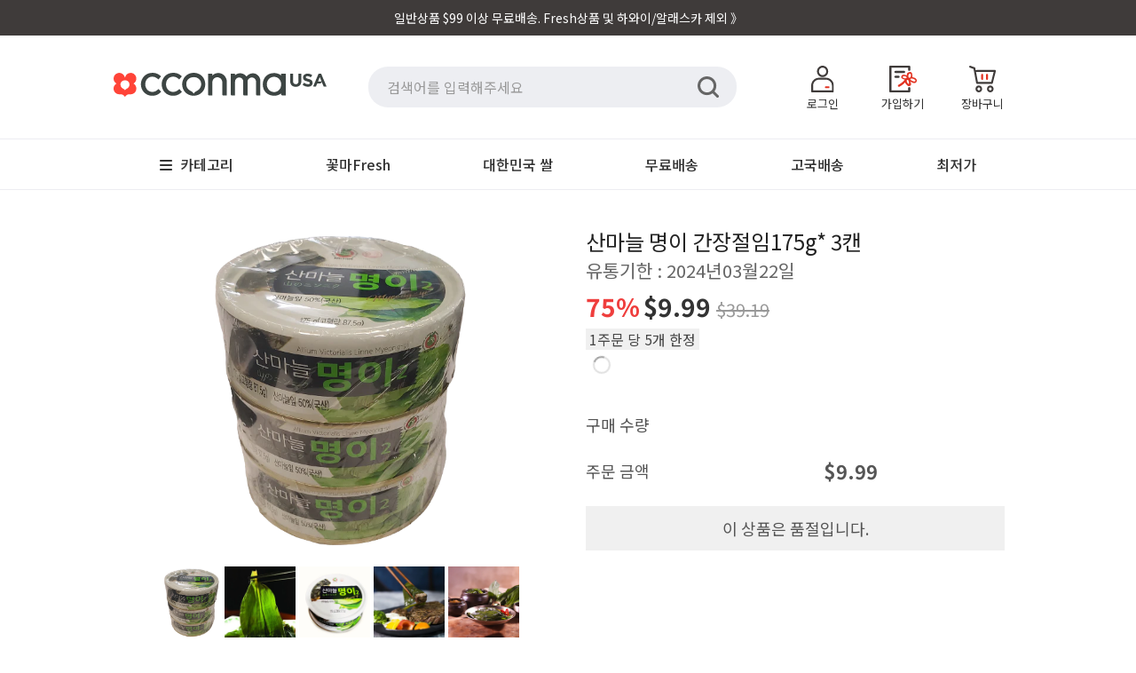

--- FILE ---
content_type: text/html; charset=utf-8
request_url: https://www.cconmausa.com/products/6571372085334
body_size: 48466
content:
<!doctype html>
<!--[if lt IE 7]>
<html class="no-js lt-ie9 lt-ie8 lt-ie7" lang="en"> <![endif]-->
<!--[if IE 7]>
<html class="no-js lt-ie9 lt-ie8" lang="en"> <![endif]-->
<!--[if IE 8]>
<html class="no-js lt-ie9" lang="en"> <![endif]-->
<!--[if IE 9 ]>
<html class="ie9 no-js"> <![endif]-->
<!--[if (gt IE 9)|!(IE)]><!-->
<html class="no-js"> <!--<![endif]-->
<!-- layout: theme.new01.liquid -->
<head>


    <!-- Basic page needs ================================================== -->
    <meta charset="utf-8">
    <meta http-equiv="X-UA-Compatible" content="IE=edge,chrome=1">


    <!-- Title and description ================================================== -->
    <title>
        산마늘 명이 간장절임175g* 3캔 유통기한 : 2024년03월22일 &ndash; 꽃마USA
    </title>
    <!--
page_title:산마늘 명이 간장절임175g* 3캔 유통기한 : 2024년03월22일
current_tage:
general.meta.page::
shop.name:꽃마USA
  -->

    
        <meta name="description" content="  #산마늘 #명이 #명이절임 #명이나물 #장아찌 ">
    

    <!-- Social meta ================================================== -->
    

  <meta property="og:type" content="product">
  <meta property="og:title" content="산마늘 명이 간장절임175g* 3캔  유통기한 : 2024년03월22일">
  <meta property="og:url" content="https://www.cconmausa.com/products/6571372085334">
  
  <meta property="og:image" content="http://www.cconmausa.com/cdn/shop/products/Thumbnail_6571372085334_grande.jpg?v=1706826726">
  <meta property="og:image:secure_url" content="https://www.cconmausa.com/cdn/shop/products/Thumbnail_6571372085334_grande.jpg?v=1706826726">
  
  <meta property="og:image" content="http://www.cconmausa.com/cdn/shop/products/Thumbnail_6571372085334_3_grande.jpg?v=1706826726">
  <meta property="og:image:secure_url" content="https://www.cconmausa.com/cdn/shop/products/Thumbnail_6571372085334_3_grande.jpg?v=1706826726">
  
  <meta property="og:image" content="http://www.cconmausa.com/cdn/shop/products/KakaoTalk_20210510_133355740-removebg-preview_grande.png?v=1706826726">
  <meta property="og:image:secure_url" content="https://www.cconmausa.com/cdn/shop/products/KakaoTalk_20210510_133355740-removebg-preview_grande.png?v=1706826726">
  
  <meta property="og:price:amount" content="9.99">
  <meta property="og:price:currency" content="USD">





  <meta property="og:description" content="  #산마늘 #명이 #명이절임 #명이나물 #장아찌 ">


<meta property="og:site_name" content="꽃마USA">


  <meta name="twitter:card" content="summary">



  <meta name="twitter:title" content="산마늘 명이 간장절임175g* 3캔  유통기한 : 2024년03월22일">
  <meta name="twitter:description" content="
 
#산마늘 #명이 #명이절임 #명이나물 #장아찌 ">
  <meta name="twitter:image" content="https://www.cconmausa.com/cdn/shop/products/KakaoTalk_20210510_133355740-removebg-preview_large.png?v=1706826726">
  <meta name="twitter:image:width" content="480">
  <meta name="twitter:image:height" content="480">



    <!-- Helpers ================================================== -->
    <link rel="canonical" href="https://www.cconmausa.com/products/6571372085334">
    <meta name="viewport" content="width=device-width,initial-scale=1,user-scalable=no">
    <meta name="theme-color" content="#ffffff">

    <meta name="apple-mobile-web-app-capable" content="yes">
    <meta name="mobile-web-app-capable" content="yes">
    <meta name="apple-mobile-web-app-status-bar-style" content="default">
    <link rel="apple-touch-icon" href="//www.cconmausa.com/cdn/shop/t/3/assets/cconma_logo_red_bg_favicon_358x358.png?v=168925913918557945121602054625">
    <link rel="shortcut icon" href="https://ws.cconma.com/Images/favicon2.ico">
    <link rel="manifest" href="//www.cconmausa.com/cdn/shop/t/3/assets/manifest.json?v=173128138180394998671602098901">

    
    <meta name="facebook-domain-verification" content="51ugzuhfr874k2ttizovsyq7mu04z0"/>

    <!-- CSS ================================================== -->
    <!-- <link href="//maxcdn.bootstrapcdn.com/bootstrap/3.3.0/css/bootstrap.min.css" rel="stylesheet" id="bootstrap-css">-->

    <link href="//www.cconmausa.com/cdn/shop/t/3/assets/cc_spinner.css?v=12755682970889741881720086795" rel="stylesheet" type="text/css" media="all" />

    <link rel="stylesheet" type="text/css" href="https://fonts.googleapis.com/earlyaccess/notosanskr.css">
    <link href="//www.cconmausa.com/cdn/shop/t/3/assets/timber.css?v=141002608214707983111719479258" rel="stylesheet" type="text/css" media="all" />
    <link href="//www.cconmausa.com/cdn/shop/t/3/assets/theme.css?v=85248990335859374361666942495" rel="stylesheet" type="text/css" media="all" />
    <link href="//www.cconmausa.com/cdn/shop/t/3/assets/cc_theme.css?v=27071007286213284491721798236" rel="stylesheet" type="text/css" media="all" />
    <link href="//www.cconmausa.com/cdn/shop/t/3/assets/cc-theme.css?v=162173842690617047511754125021" rel="stylesheet" type="text/css" media="all" />

    

    


    <!-- Font ================================================== -->
    



<!--
<link href="https://fonts.googleapis.com/css2?family=Roboto&display=swap" rel="stylesheet">
-->

    <!-- Header hook for plugins ================================================== -->
    <script>window.performance && window.performance.mark && window.performance.mark('shopify.content_for_header.start');</script><meta name="google-site-verification" content="IrtH8_MccqevXOpwXU7xiTBvwbe2--AxuGf6JBBS2VQ">
<meta id="shopify-digital-wallet" name="shopify-digital-wallet" content="/13585943/digital_wallets/dialog">
<meta name="shopify-checkout-api-token" content="8923b99ab46fbbff7282ccb680489822">
<meta id="in-context-paypal-metadata" data-shop-id="13585943" data-venmo-supported="true" data-environment="production" data-locale="en_US" data-paypal-v4="true" data-currency="USD">
<link rel="alternate" type="application/json+oembed" href="https://www.cconmausa.com/products/6571372085334.oembed">
<script async="async" src="/checkouts/internal/preloads.js?locale=en-US"></script>
<link rel="preconnect" href="https://shop.app" crossorigin="anonymous">
<script async="async" src="https://shop.app/checkouts/internal/preloads.js?locale=en-US&shop_id=13585943" crossorigin="anonymous"></script>
<script id="apple-pay-shop-capabilities" type="application/json">{"shopId":13585943,"countryCode":"US","currencyCode":"USD","merchantCapabilities":["supports3DS"],"merchantId":"gid:\/\/shopify\/Shop\/13585943","merchantName":"꽃마USA","requiredBillingContactFields":["postalAddress","email","phone"],"requiredShippingContactFields":["postalAddress","email","phone"],"shippingType":"shipping","supportedNetworks":["visa","masterCard","amex","discover","elo","jcb"],"total":{"type":"pending","label":"꽃마USA","amount":"1.00"},"shopifyPaymentsEnabled":true,"supportsSubscriptions":true}</script>
<script id="shopify-features" type="application/json">{"accessToken":"8923b99ab46fbbff7282ccb680489822","betas":["rich-media-storefront-analytics"],"domain":"www.cconmausa.com","predictiveSearch":true,"shopId":13585943,"locale":"en"}</script>
<script>var Shopify = Shopify || {};
Shopify.shop = "cconmausa.myshopify.com";
Shopify.locale = "en";
Shopify.currency = {"active":"USD","rate":"1.0"};
Shopify.country = "US";
Shopify.theme = {"name":"Minimal_cconmausa_20160727_01","id":134738758,"schema_name":null,"schema_version":null,"theme_store_id":380,"role":"main"};
Shopify.theme.handle = "null";
Shopify.theme.style = {"id":null,"handle":null};
Shopify.cdnHost = "www.cconmausa.com/cdn";
Shopify.routes = Shopify.routes || {};
Shopify.routes.root = "/";</script>
<script type="module">!function(o){(o.Shopify=o.Shopify||{}).modules=!0}(window);</script>
<script>!function(o){function n(){var o=[];function n(){o.push(Array.prototype.slice.apply(arguments))}return n.q=o,n}var t=o.Shopify=o.Shopify||{};t.loadFeatures=n(),t.autoloadFeatures=n()}(window);</script>
<script>
  window.ShopifyPay = window.ShopifyPay || {};
  window.ShopifyPay.apiHost = "shop.app\/pay";
  window.ShopifyPay.redirectState = null;
</script>
<script id="shop-js-analytics" type="application/json">{"pageType":"product"}</script>
<script defer="defer" async type="module" src="//www.cconmausa.com/cdn/shopifycloud/shop-js/modules/v2/client.init-shop-cart-sync_IZsNAliE.en.esm.js"></script>
<script defer="defer" async type="module" src="//www.cconmausa.com/cdn/shopifycloud/shop-js/modules/v2/chunk.common_0OUaOowp.esm.js"></script>
<script type="module">
  await import("//www.cconmausa.com/cdn/shopifycloud/shop-js/modules/v2/client.init-shop-cart-sync_IZsNAliE.en.esm.js");
await import("//www.cconmausa.com/cdn/shopifycloud/shop-js/modules/v2/chunk.common_0OUaOowp.esm.js");

  window.Shopify.SignInWithShop?.initShopCartSync?.({"fedCMEnabled":true,"windoidEnabled":true});

</script>
<script>
  window.Shopify = window.Shopify || {};
  if (!window.Shopify.featureAssets) window.Shopify.featureAssets = {};
  window.Shopify.featureAssets['shop-js'] = {"shop-cart-sync":["modules/v2/client.shop-cart-sync_DLOhI_0X.en.esm.js","modules/v2/chunk.common_0OUaOowp.esm.js"],"init-fed-cm":["modules/v2/client.init-fed-cm_C6YtU0w6.en.esm.js","modules/v2/chunk.common_0OUaOowp.esm.js"],"shop-button":["modules/v2/client.shop-button_BCMx7GTG.en.esm.js","modules/v2/chunk.common_0OUaOowp.esm.js"],"shop-cash-offers":["modules/v2/client.shop-cash-offers_BT26qb5j.en.esm.js","modules/v2/chunk.common_0OUaOowp.esm.js","modules/v2/chunk.modal_CGo_dVj3.esm.js"],"init-windoid":["modules/v2/client.init-windoid_B9PkRMql.en.esm.js","modules/v2/chunk.common_0OUaOowp.esm.js"],"init-shop-email-lookup-coordinator":["modules/v2/client.init-shop-email-lookup-coordinator_DZkqjsbU.en.esm.js","modules/v2/chunk.common_0OUaOowp.esm.js"],"shop-toast-manager":["modules/v2/client.shop-toast-manager_Di2EnuM7.en.esm.js","modules/v2/chunk.common_0OUaOowp.esm.js"],"shop-login-button":["modules/v2/client.shop-login-button_BtqW_SIO.en.esm.js","modules/v2/chunk.common_0OUaOowp.esm.js","modules/v2/chunk.modal_CGo_dVj3.esm.js"],"avatar":["modules/v2/client.avatar_BTnouDA3.en.esm.js"],"pay-button":["modules/v2/client.pay-button_CWa-C9R1.en.esm.js","modules/v2/chunk.common_0OUaOowp.esm.js"],"init-shop-cart-sync":["modules/v2/client.init-shop-cart-sync_IZsNAliE.en.esm.js","modules/v2/chunk.common_0OUaOowp.esm.js"],"init-customer-accounts":["modules/v2/client.init-customer-accounts_DenGwJTU.en.esm.js","modules/v2/client.shop-login-button_BtqW_SIO.en.esm.js","modules/v2/chunk.common_0OUaOowp.esm.js","modules/v2/chunk.modal_CGo_dVj3.esm.js"],"init-shop-for-new-customer-accounts":["modules/v2/client.init-shop-for-new-customer-accounts_JdHXxpS9.en.esm.js","modules/v2/client.shop-login-button_BtqW_SIO.en.esm.js","modules/v2/chunk.common_0OUaOowp.esm.js","modules/v2/chunk.modal_CGo_dVj3.esm.js"],"init-customer-accounts-sign-up":["modules/v2/client.init-customer-accounts-sign-up_D6__K_p8.en.esm.js","modules/v2/client.shop-login-button_BtqW_SIO.en.esm.js","modules/v2/chunk.common_0OUaOowp.esm.js","modules/v2/chunk.modal_CGo_dVj3.esm.js"],"checkout-modal":["modules/v2/client.checkout-modal_C_ZQDY6s.en.esm.js","modules/v2/chunk.common_0OUaOowp.esm.js","modules/v2/chunk.modal_CGo_dVj3.esm.js"],"shop-follow-button":["modules/v2/client.shop-follow-button_XetIsj8l.en.esm.js","modules/v2/chunk.common_0OUaOowp.esm.js","modules/v2/chunk.modal_CGo_dVj3.esm.js"],"lead-capture":["modules/v2/client.lead-capture_DvA72MRN.en.esm.js","modules/v2/chunk.common_0OUaOowp.esm.js","modules/v2/chunk.modal_CGo_dVj3.esm.js"],"shop-login":["modules/v2/client.shop-login_ClXNxyh6.en.esm.js","modules/v2/chunk.common_0OUaOowp.esm.js","modules/v2/chunk.modal_CGo_dVj3.esm.js"],"payment-terms":["modules/v2/client.payment-terms_CNlwjfZz.en.esm.js","modules/v2/chunk.common_0OUaOowp.esm.js","modules/v2/chunk.modal_CGo_dVj3.esm.js"]};
</script>
<script>(function() {
  var isLoaded = false;
  function asyncLoad() {
    if (isLoaded) return;
    isLoaded = true;
    var urls = ["https:\/\/assets.loopclub.io\/recommendations\/storefront\/js\/personalized-recommendations-v1.js?shop=cconmausa.myshopify.com","https:\/\/cax.channel.io\/shopify\/plugins\/0a2f7acb-a20b-46eb-9b97-74e4f14269d5.js?shop=cconmausa.myshopify.com"];
    for (var i = 0; i < urls.length; i++) {
      var s = document.createElement('script');
      s.type = 'text/javascript';
      s.async = true;
      s.src = urls[i];
      var x = document.getElementsByTagName('script')[0];
      x.parentNode.insertBefore(s, x);
    }
  };
  if(window.attachEvent) {
    window.attachEvent('onload', asyncLoad);
  } else {
    window.addEventListener('load', asyncLoad, false);
  }
})();</script>
<script id="__st">var __st={"a":13585943,"offset":-28800,"reqid":"7e01dfe8-979d-4a6e-b67c-62bbfc83f050-1768470502","pageurl":"www.cconmausa.com\/products\/6571372085334","u":"4598bd63f616","p":"product","rtyp":"product","rid":6571372085334};</script>
<script>window.ShopifyPaypalV4VisibilityTracking = true;</script>
<script id="form-persister">!function(){'use strict';const t='contact',e='new_comment',n=[[t,t],['blogs',e],['comments',e],[t,'customer']],o='password',r='form_key',c=['recaptcha-v3-token','g-recaptcha-response','h-captcha-response',o],s=()=>{try{return window.sessionStorage}catch{return}},i='__shopify_v',u=t=>t.elements[r],a=function(){const t=[...n].map((([t,e])=>`form[action*='/${t}']:not([data-nocaptcha='true']) input[name='form_type'][value='${e}']`)).join(',');var e;return e=t,()=>e?[...document.querySelectorAll(e)].map((t=>t.form)):[]}();function m(t){const e=u(t);a().includes(t)&&(!e||!e.value)&&function(t){try{if(!s())return;!function(t){const e=s();if(!e)return;const n=u(t);if(!n)return;const o=n.value;o&&e.removeItem(o)}(t);const e=Array.from(Array(32),(()=>Math.random().toString(36)[2])).join('');!function(t,e){u(t)||t.append(Object.assign(document.createElement('input'),{type:'hidden',name:r})),t.elements[r].value=e}(t,e),function(t,e){const n=s();if(!n)return;const r=[...t.querySelectorAll(`input[type='${o}']`)].map((({name:t})=>t)),u=[...c,...r],a={};for(const[o,c]of new FormData(t).entries())u.includes(o)||(a[o]=c);n.setItem(e,JSON.stringify({[i]:1,action:t.action,data:a}))}(t,e)}catch(e){console.error('failed to persist form',e)}}(t)}const f=t=>{if('true'===t.dataset.persistBound)return;const e=function(t,e){const n=function(t){return'function'==typeof t.submit?t.submit:HTMLFormElement.prototype.submit}(t).bind(t);return function(){let t;return()=>{t||(t=!0,(()=>{try{e(),n()}catch(t){(t=>{console.error('form submit failed',t)})(t)}})(),setTimeout((()=>t=!1),250))}}()}(t,(()=>{m(t)}));!function(t,e){if('function'==typeof t.submit&&'function'==typeof e)try{t.submit=e}catch{}}(t,e),t.addEventListener('submit',(t=>{t.preventDefault(),e()})),t.dataset.persistBound='true'};!function(){function t(t){const e=(t=>{const e=t.target;return e instanceof HTMLFormElement?e:e&&e.form})(t);e&&m(e)}document.addEventListener('submit',t),document.addEventListener('DOMContentLoaded',(()=>{const e=a();for(const t of e)f(t);var n;n=document.body,new window.MutationObserver((t=>{for(const e of t)if('childList'===e.type&&e.addedNodes.length)for(const t of e.addedNodes)1===t.nodeType&&'FORM'===t.tagName&&a().includes(t)&&f(t)})).observe(n,{childList:!0,subtree:!0,attributes:!1}),document.removeEventListener('submit',t)}))}()}();</script>
<script integrity="sha256-4kQ18oKyAcykRKYeNunJcIwy7WH5gtpwJnB7kiuLZ1E=" data-source-attribution="shopify.loadfeatures" defer="defer" src="//www.cconmausa.com/cdn/shopifycloud/storefront/assets/storefront/load_feature-a0a9edcb.js" crossorigin="anonymous"></script>
<script crossorigin="anonymous" defer="defer" src="//www.cconmausa.com/cdn/shopifycloud/storefront/assets/shopify_pay/storefront-65b4c6d7.js?v=20250812"></script>
<script data-source-attribution="shopify.dynamic_checkout.dynamic.init">var Shopify=Shopify||{};Shopify.PaymentButton=Shopify.PaymentButton||{isStorefrontPortableWallets:!0,init:function(){window.Shopify.PaymentButton.init=function(){};var t=document.createElement("script");t.src="https://www.cconmausa.com/cdn/shopifycloud/portable-wallets/latest/portable-wallets.en.js",t.type="module",document.head.appendChild(t)}};
</script>
<script data-source-attribution="shopify.dynamic_checkout.buyer_consent">
  function portableWalletsHideBuyerConsent(e){var t=document.getElementById("shopify-buyer-consent"),n=document.getElementById("shopify-subscription-policy-button");t&&n&&(t.classList.add("hidden"),t.setAttribute("aria-hidden","true"),n.removeEventListener("click",e))}function portableWalletsShowBuyerConsent(e){var t=document.getElementById("shopify-buyer-consent"),n=document.getElementById("shopify-subscription-policy-button");t&&n&&(t.classList.remove("hidden"),t.removeAttribute("aria-hidden"),n.addEventListener("click",e))}window.Shopify?.PaymentButton&&(window.Shopify.PaymentButton.hideBuyerConsent=portableWalletsHideBuyerConsent,window.Shopify.PaymentButton.showBuyerConsent=portableWalletsShowBuyerConsent);
</script>
<script data-source-attribution="shopify.dynamic_checkout.cart.bootstrap">document.addEventListener("DOMContentLoaded",(function(){function t(){return document.querySelector("shopify-accelerated-checkout-cart, shopify-accelerated-checkout")}if(t())Shopify.PaymentButton.init();else{new MutationObserver((function(e,n){t()&&(Shopify.PaymentButton.init(),n.disconnect())})).observe(document.body,{childList:!0,subtree:!0})}}));
</script>
<link id="shopify-accelerated-checkout-styles" rel="stylesheet" media="screen" href="https://www.cconmausa.com/cdn/shopifycloud/portable-wallets/latest/accelerated-checkout-backwards-compat.css" crossorigin="anonymous">
<style id="shopify-accelerated-checkout-cart">
        #shopify-buyer-consent {
  margin-top: 1em;
  display: inline-block;
  width: 100%;
}

#shopify-buyer-consent.hidden {
  display: none;
}

#shopify-subscription-policy-button {
  background: none;
  border: none;
  padding: 0;
  text-decoration: underline;
  font-size: inherit;
  cursor: pointer;
}

#shopify-subscription-policy-button::before {
  box-shadow: none;
}

      </style>

<script>window.performance && window.performance.mark && window.performance.mark('shopify.content_for_header.end');</script>

    

<!--[if lt IE 9]>
<script src="//cdnjs.cloudflare.com/ajax/libs/html5shiv/3.7.2/html5shiv.min.js" type="text/javascript"></script>
<script src="//www.cconmausa.com/cdn/shop/t/3/assets/respond.min.js?v=52248677837542619231620783640" type="text/javascript"></script>
<link href="//www.cconmausa.com/cdn/shop/t/3/assets/respond-proxy.html" id="respond-proxy" rel="respond-proxy" />
<link href="//www.cconmausa.com/search?q=358c8e1b40aaf1883d3f9b315c4f33f3" id="respond-redirect" rel="respond-redirect" />
<script src="//www.cconmausa.com/search?q=358c8e1b40aaf1883d3f9b315c4f33f3" type="text/javascript"></script>
<![endif]-->




    
    <!-- <script async src="//maxcdn.bootstrapcdn.com/bootstrap/3.3.0/js/bootstrap3.4.1.min.js"></script> -->
    <script src="//www.cconmausa.com/cdn/shop/t/3/assets/jquery-1.11.3.min.js?v=98605640636755128311730359974" type="text/javascript"></script>
    

    <script src="//www.cconmausa.com/cdn/shop/t/3/assets/modernizr.min.js?v=26620055551102246001620783605" type="text/javascript"></script>
    <script src="//www.cconmausa.com/cdn/shop/t/3/assets/moment.min.js?v=62557965121664392031620787766" type="text/javascript"></script>
    <script src="//www.cconmausa.com/cdn/shop/t/3/assets/moment-timezone-with-data-1970-2030.min.js?v=138576106646024264831632364503" type="text/javascript"></script>
    <script src="//www.cconmausa.com/cdn/shop/t/3/assets/common.js?v=156346889520228629801730947822" type="text/javascript"></script>
    <script src="//www.cconmausa.com/cdn/shop/t/3/assets/common_app.js?v=5599415288472430021754236612" type="text/javascript"></script>

    <script src="//www.cconmausa.com/cdn/shop/t/3/assets/lib_mobile_device.js?v=103363920716213283651718603871" type="text/javascript"></script>
    <script src="//www.cconmausa.com/cdn/shop/t/3/assets/extcart_merge.js?v=100824739510881734741719577780" type="text/javascript"></script>
    <script src="//www.cconmausa.com/cdn/shop/t/3/assets/navigation.js?v=183319326493810011271619688638"></script>


    

    
    

    
    

    <script async src="https://assets.loopclub.io/recommendations/storefront/js/personalized-recommendations-v1.js?shop=cconmausa.myshopify.com"></script>

<!-- BEGIN app block: shopify://apps/glood-product-recommendations/blocks/app-embed/6e79d991-1504-45bb-88e3-1fb55a4f26cd -->













<script
  id="glood-loader"
  page-enabled="true"
>
  (function () {
    function generateUUID() {
      const timestampInSecs = Math.floor(Date.now() / 1000);
      if (typeof window.crypto.randomUUID === 'function') {
        return `${timestampInSecs}-${window.crypto.randomUUID()}`;
      }
      const generateUID = () =>
        ([1e7] + -1e3 + -4e3 + -8e3 + -1e11).replace(/[018]/g, c =>
            (
            c ^
            (Math.random() * 16 >> c / 4)
          ).toString(16)
        );
      return `${timestampInSecs}-${generateUID()}`;
    }

    function setCookie(name, value, days) {
      if(!days){
        document.cookie = `${name}=${value}; path=/`;
        return;
      }
      const expires = new Date(Date.now() + days * 24 * 60 * 60 * 1000).toUTCString();
      document.cookie = `${name}=${value}; expires=${expires}; path=/`;
    }

    function getCookie(name) {
      const nameEQ = name + "=";
      const cookies = document.cookie.split(';');
      for (let i = 0; i < cookies.length; i++) {
        let cookie = cookies[i].trim();
        if (cookie.indexOf(nameEQ) === 0) return cookie.substring(nameEQ.length);
      }
      return null;
    }

    let uuid = getCookie('rk_uid');

    // Set the cookie with rk_uid key only if it doesn't exist
    if (!uuid) {
      uuid = generateUUID();
      
        setCookie('rk_uid', uuid); // setting cookie for a session
      
    }

    document.addEventListener("visitorConsentCollected", (event) => {
      if(event.detail.preferencesAllowed && event.detail.analyticsAllowed && event.detail.marketingAllowed){
        setCookie('rk_uid', uuid, 365); // setting cookie for a year
      }
    });

    let customer = {};
    if ("") {
      customer = {
        acceptsMarketing: false,
        b2b: false,
        email: "",
        firstName: "",
        hasAccount: null,
        id: 0,
        lastName: "",
        name: "",
        ordersCount: 0,
        phone: "",
        tags: null,
        totalSpent: 0,
        address: null,
      };
    }
    function initializeGloodObject() {
      window.glood = {
        config: {
          uid: uuid,
          pageUrl: "www.cconmausa.com" + "/products/6571372085334",
          pageType: 'product'
        },
        shop: {
          myShopifyDomain: "cconmausa.myshopify.com",
          locale: "en",
          currencyCode: "USD",
          moneyFormat: "${{amount}}",
          id: "13585943",
          domain: "www.cconmausa.com",
          currencyRate: window.Shopify?.currency?.rate || 1,
        },
        shopify: {
          rootUrl: "/"
        },
        localization: {
          country: "US",
          market: {
            handle: "us",
            id: "234848342"
          },
          language: {
            locale: "en",
            primary: true,
            rootUrl: "/"
          },
          currency: "USD"
        },
        product: {"id":6571372085334,"title":"산마늘 명이 간장절임175g* 3캔 \u003cbr\/\u003e 유통기한 : 2024년03월22일","handle":"6571372085334","description":"\u003cp\u003e\u003ciframe title=\"YouTube video player\" src=\"https:\/\/www.youtube.com\/embed\/Qg0P1xwnu7o\" height=\"315\" width=\"560\" allowfullscreen=\"\" allow=\"accelerometer; autoplay; clipboard-write; encrypted-media; gyroscope; picture-in-picture\" frameborder=\"0\"\u003e\u003c\/iframe\u003e\u003cimg data-mce-fragment=\"1\" alt=\"\" src=\"https:\/\/cdn.shopify.com\/s\/files\/1\/1358\/5943\/files\/dokdo_product_01-vert.jpg?v=1620678784\" data-mce-src=\"https:\/\/cdn.shopify.com\/s\/files\/1\/1358\/5943\/files\/dokdo_product_01-vert.jpg?v=1620678784\"\u003e\u003c\/p\u003e\n\u003cp\u003e \u003c\/p\u003e\n\u003cp\u003e#산마늘 #명이 #명이절임 #명이나물 #장아찌 \u003c\/p\u003e","published_at":"2024-02-04T22:06:37-08:00","created_at":"2021-05-07T09:12:39-07:00","vendor":"독도무역","type":"NO_PROMO_CODE","tags":["CMP_2401_WHSALE","CMP_2401_WHSALE_SINGLE","CUS_CART_MAX_5"],"price":999,"price_min":999,"price_max":999,"available":false,"price_varies":false,"compare_at_price":3919,"compare_at_price_min":3919,"compare_at_price_max":3919,"compare_at_price_varies":false,"variants":[{"id":39358757470294,"title":"Default Title","option1":"Default Title","option2":null,"option3":null,"sku":"100010145552","requires_shipping":true,"taxable":false,"featured_image":null,"available":false,"name":"산마늘 명이 간장절임175g* 3캔 \u003cbr\/\u003e 유통기한 : 2024년03월22일","public_title":null,"options":["Default Title"],"price":999,"weight":0,"compare_at_price":3919,"inventory_quantity":0,"inventory_management":"shopify","inventory_policy":"deny","barcode":"8809452680318","requires_selling_plan":false,"selling_plan_allocations":[],"quantity_rule":{"min":1,"max":null,"increment":1}}],"images":["\/\/www.cconmausa.com\/cdn\/shop\/products\/KakaoTalk_20210510_133355740-removebg-preview.png?v=1706826726","\/\/www.cconmausa.com\/cdn\/shop\/products\/Thumbnail_6571372085334_3.jpg?v=1706826726","\/\/www.cconmausa.com\/cdn\/shop\/products\/Thumbnail_6571372085334.jpg?v=1706826726","\/\/www.cconmausa.com\/cdn\/shop\/products\/Thumbnail_6571372085334_2.jpg?v=1706826726","\/\/www.cconmausa.com\/cdn\/shop\/products\/Thumbnail_6571372085334_4.jpg?v=1637042578"],"featured_image":"\/\/www.cconmausa.com\/cdn\/shop\/products\/KakaoTalk_20210510_133355740-removebg-preview.png?v=1706826726","options":["Title"],"media":[{"alt":null,"id":20619371216982,"position":1,"preview_image":{"aspect_ratio":0.837,"height":546,"width":457,"src":"\/\/www.cconmausa.com\/cdn\/shop\/products\/KakaoTalk_20210510_133355740-removebg-preview.png?v=1706826726"},"aspect_ratio":0.837,"height":546,"media_type":"image","src":"\/\/www.cconmausa.com\/cdn\/shop\/products\/KakaoTalk_20210510_133355740-removebg-preview.png?v=1706826726","width":457},{"alt":null,"id":21606008586326,"position":2,"preview_image":{"aspect_ratio":1.0,"height":364,"width":364,"src":"\/\/www.cconmausa.com\/cdn\/shop\/products\/Thumbnail_6571372085334_3.jpg?v=1706826726"},"aspect_ratio":1.0,"height":364,"media_type":"image","src":"\/\/www.cconmausa.com\/cdn\/shop\/products\/Thumbnail_6571372085334_3.jpg?v=1706826726","width":364},{"alt":null,"id":21606008520790,"position":3,"preview_image":{"aspect_ratio":1.0,"height":364,"width":364,"src":"\/\/www.cconmausa.com\/cdn\/shop\/products\/Thumbnail_6571372085334.jpg?v=1706826726"},"aspect_ratio":1.0,"height":364,"media_type":"image","src":"\/\/www.cconmausa.com\/cdn\/shop\/products\/Thumbnail_6571372085334.jpg?v=1706826726","width":364},{"alt":null,"id":21606008553558,"position":4,"preview_image":{"aspect_ratio":1.0,"height":364,"width":364,"src":"\/\/www.cconmausa.com\/cdn\/shop\/products\/Thumbnail_6571372085334_2.jpg?v=1706826726"},"aspect_ratio":1.0,"height":364,"media_type":"image","src":"\/\/www.cconmausa.com\/cdn\/shop\/products\/Thumbnail_6571372085334_2.jpg?v=1706826726","width":364},{"alt":null,"id":21606008488022,"position":5,"preview_image":{"aspect_ratio":1.0,"height":364,"width":364,"src":"\/\/www.cconmausa.com\/cdn\/shop\/products\/Thumbnail_6571372085334_4.jpg?v=1637042578"},"aspect_ratio":1.0,"height":364,"media_type":"image","src":"\/\/www.cconmausa.com\/cdn\/shop\/products\/Thumbnail_6571372085334_4.jpg?v=1637042578","width":364}],"requires_selling_plan":false,"selling_plan_groups":[],"content":"\u003cp\u003e\u003ciframe title=\"YouTube video player\" src=\"https:\/\/www.youtube.com\/embed\/Qg0P1xwnu7o\" height=\"315\" width=\"560\" allowfullscreen=\"\" allow=\"accelerometer; autoplay; clipboard-write; encrypted-media; gyroscope; picture-in-picture\" frameborder=\"0\"\u003e\u003c\/iframe\u003e\u003cimg data-mce-fragment=\"1\" alt=\"\" src=\"https:\/\/cdn.shopify.com\/s\/files\/1\/1358\/5943\/files\/dokdo_product_01-vert.jpg?v=1620678784\" data-mce-src=\"https:\/\/cdn.shopify.com\/s\/files\/1\/1358\/5943\/files\/dokdo_product_01-vert.jpg?v=1620678784\"\u003e\u003c\/p\u003e\n\u003cp\u003e \u003c\/p\u003e\n\u003cp\u003e#산마늘 #명이 #명이절임 #명이나물 #장아찌 \u003c\/p\u003e"},
        collection: null,
        customer,
        cart: {"note":null,"attributes":{},"original_total_price":0,"total_price":0,"total_discount":0,"total_weight":0.0,"item_count":0,"items":[],"requires_shipping":false,"currency":"USD","items_subtotal_price":0,"cart_level_discount_applications":[],"checkout_charge_amount":0},
        version: "v2",
        storefrontTemplateUrl: "",
        appEmbedSettings: {"enable-design-mode-preview":true,"load-glood-ai-bundles":true,"saperateBlockAPICalls":false,"init-event-name":"","jsCode":"","custom_styles":"","enableRecommendationV3":false,"enableReleaseCandiatePreview":false,"wait-for-privacy-consent":false,"disable-rk-styles":false,"add-glide-init-timeouts":false},
        theme: {
          id: window.Shopify.theme?.id, // Since liquid theme object from shopify is depricated
          themeStoreId: window.Shopify.theme?.theme_store_id
        },
        insideShopifyEditor: false
      };
    }

    
      initializeGloodObject();
    

    try{
      function func(){
        
      }
      func();
    } catch(error){
      console.warn('GLOOD.AI: Error in js code from app-embed', error)
    };
  })();

  function _handleGloodEditorV3SectionError(sectionId) {
    const sectionElement = document.querySelector(`#rk-widget-${sectionId}`);
    const errorText = "Glood Product Recommendation Section (id: __SECTION_ID__) is not visible. Use the following steps to ensure it is loaded correctly. Please ignore if this is expected.".replace('__SECTION_ID__', sectionId)
    if (sectionElement && sectionElement.getAttribute('data-inside-shopify-editor') === 'true' && false) {
      sectionElement.innerHTML = `
        <div style="
            padding: 28px;
            background: #ffffff;
            border-radius: 12px;
            box-shadow: 0 4px 12px rgba(0, 0, 0, 0.1);
            margin: 32px auto;
            border: 1px solid #E2E8F0;
            font-family: 'Inter', -apple-system, BlinkMacSystemFont, 'Segoe UI', Roboto, Oxygen, Ubuntu, Cantarell, sans-serif;
            margin-top: 40px;
            margin-bottom: 40px;
        ">
            <h2 style="
                margin-bottom: 10px;
                font-size: 16px;
                font-weight: 700;
                display: flex;
                align-items: center;
                gap: 8px;
            ">
                ${errorText}
            </h2>

            <div style="
                color: #374151;
                font-size: 15px;
                line-height: 1.6;
            ">
                <ul style="
                    margin: 0;
                    padding-left: 20px;
                    list-style-type: disc;
                    font-size: 14px;
                ">
                    <li style="margin-bottom: 10px;">Make sure this section is created and enabled in the Glood.AI app.</li>
                    <li style="margin-bottom: 10px;">Check that the V3 templates are set up correctly and properly configured.</li>
                    <li style="margin-bottom: 10px;">Verify the section settings such as AI Recommendations, Excluded Products &amp; Tags, Filter Criteria, etc.</li>
                    <li style="margin-bottom: 10px;">
                        You can ignore this message if this section was recently viewed or is intentionally excluded from this page.
                    </li>
                    <li style="margin-bottom: 10px;">
                        Need further assistance?
                        <a href="mailto:support@glood.ai" style="
                            color: #2563EB;
                            font-weight: 500;
                            text-decoration: none;
                        ">Feel free to reach out to our support team.</a>.
                    </li>
                </ul>

                <div style="
                    margin-top: 20px;
                    padding: 12px;
                    border-left: 4px solid #CBD5E0;
                    background: #F8FAFC;
                    color: #64748B;
                    font-style: italic;
                    font-size: 14px;
                ">
                    <b>Note: This message is only visible in the editor and won&#39;t appear to store visitors.</b>
                </div>
            </div>
        </div>
      `;
    } else if (sectionElement && sectionElement.getAttribute('data-inside-shopify-editor') === 'true' && !false) {
      sectionElement.innerHTML = `
        <div style="
            padding: 28px;
            background: #ffffff;
            border-radius: 12px;
            box-shadow: 0 4px 12px rgba(0, 0, 0, 0.1);
            margin: 32px auto;
            border: 1px solid #E2E8F0;
            font-family: 'Inter', -apple-system, BlinkMacSystemFont, 'Segoe UI', Roboto, Oxygen, Ubuntu, Cantarell, sans-serif;
            margin-top: 40px;
            margin-bottom: 40px;
        ">
            <h2 style="
                margin-bottom: 10px;
                font-size: 16px;
                font-weight: 700;
                display: flex;
                align-items: center;
                gap: 8px;
            ">
                ${errorText}
            </h2>

            <div style="
                color: #374151;
                font-size: 15px;
                line-height: 1.6;
            ">

                <ul style="
                    margin: 0;
                    padding-left: 20px;
                    list-style-type: disc;
                    font-size: 14px;
                ">
                    <li style="margin-bottom: 10px;">Make sure a section with this ID exists and is properly set up in the Glood.AI app.</li>
                    <li style="margin-bottom: 10px;">Check that the correct template is assigned to this section.</li>
                    <li style="margin-bottom: 10px;">
                        You can ignore this message if this section was recently viewed or is intentionally excluded from this page.
                    </li>
                    <li style="margin-bottom: 10px;">
                        Need further assistance?
                        <a href="mailto:support@glood.ai" style="
                            color: #2563EB;
                            font-weight: 500;
                            text-decoration: none;
                        ">Feel free to reach out to our support team.</a>.
                    </li>
                </ul>

                <div style="
                    margin-top: 20px;
                    padding: 12px;
                    border-left: 4px solid #CBD5E0;
                    background: #F8FAFC;
                    color: #64748B;
                    font-style: italic;
                    font-size: 14px;
                ">
                    <b>Note: This message is only visible in the editor and won&#39;t appear to store visitors.</b>
                </div>
            </div>
        </div>
      `
    }
  }
</script>




  <script
    id="rk-app-bundle-main-js"
    src="https://cdn.shopify.com/extensions/019b7745-ac18-7bf4-8204-83b79876332f/recommendation-kit-120/assets/glood-ai-bundles.js"
    type="text/javascript"
    defer
  ></script>
  <link
    href="https://cdn.shopify.com/extensions/019b7745-ac18-7bf4-8204-83b79876332f/recommendation-kit-120/assets/glood-ai-bundles-styles.css"
    rel="stylesheet"
    type="text/css"
    media="print"
    onload="this.media='all'"
  >




  
    <script
      id="rk-app-embed-main-js"
      src="https://cdn.shopify.com/extensions/019b7745-ac18-7bf4-8204-83b79876332f/recommendation-kit-120/assets/glood-ai-recommendations.js"
      type="text/javascript"
      defer
    ></script>
  



    
      <link
        href="https://cdn.shopify.com/extensions/019b7745-ac18-7bf4-8204-83b79876332f/recommendation-kit-120/assets/glood-ai-recommendations-styles.css"
        rel="stylesheet"
        type="text/css"
        media="print"
        onload="this.media='all'"
      >
  

  <style>
    .__gai-skl-cont {
      gap: 5px;
      width: 100%;
    }

    .__gai-skl-card {
      display: flex;
      flex-direction: column;
      gap: 10px;
      width: 100%;
      border-radius: 10px;
    }

    .__gai-skl-img {
      width: 100%;
      background-color: #f0f0f0;
      border-radius: 10px;
    }

    .__gai-skl-text {
      width: 100%;
      height: 20px;
      background-color: #f0f0f0;
      border-radius: 5px;
    }

    .__gai-shimmer-effect {
      display: block !important;
      background: linear-gradient(
        90deg,
        rgba(200, 200, 200, 0.3) 25%,
        rgba(200, 200, 200, 0.5) 50%,
        rgba(200, 200, 200, 0.3) 75%
      );
      background-size: 200% 100%;
      animation: skeleton-loading 1.5s infinite;
      border-radius: 4px;
    }

    .__gai-skl-buy-btn {
      width: 100%;
      height: 40px;
      margin-left: 0;
      border-radius: 10px;
    }

    .__gai-btn-full-width {
      width: 100%;
      margin-left: 0;
    }

    .__gai-skl-header {
      width: 100%;
      display: flex;
      justify-content: start;
      align-items: center;
      padding: 12px 0 12px 0;
    }

    .__gai-skl-amz-small {
      display: block;
      margin-top: 10px;
    }

    .__gai-skl-title {
      width: 50%;
      height: 26px;
      border-radius: 10px;
    }

    .__gai-skl-amazon {
      display: flex;
      align-items: center;
      justify-content: start;
      flex-direction: column;
    }

    .__gai-skl-amazon .__gai-skl-card {
      display: flex;
      justify-content: start;
      align-items: start;
      flex-direction: row;
    }

    .__gai-skl-amazon .__gai-skl-img {
      width: 50%;
      max-width: 100px;
    }

    .__gai-skl-holder {
      display: flex;
      flex-direction: column;
      gap: 10px;
      width: 100%;
    }

    @media screen and (max-width: 768px) and (min-width: 481px) {
      .__gai-skl-amazon .__gai-skl-img {
        max-width: 150px;
      }
    }

    @media screen and (min-width: 768px) {
      .__gai-skl-buy-btn {
        width: 140px;
        height: 40px;
        margin-left: 30px;
      }
      .__gai-skl-amazon {
        flex-direction: row;
      }

      .__gai-skl-amazon .__gai-skl-img {
        width: 100%;
        max-width: 100%;
      }

      .__gai-skl-amz-small {
        display: none !important;
      }

      .__gai-skl-cont {
        gap: 20px;
      }

      .__gai-atc-skl {
        display: none !important;
      }
      .__gai-skl-header {
        justify-content: center;
        padding: 20px 0 20px 0;
      }

      .__gai-skl-title {
        height: 26px;
      }

      .__gai-skl-amazon .__gai-skl-card {
        max-width: 600px;
        flex-direction: column;
      }
    }

    /* Keyframes for animation */
    @keyframes skeleton-loading {
      0% {
        background-position: 200% 0;
      }

      100% {
        background-position: -200% 0;
      }
    }

    .__gai-amz-details {
      display: none;
    }

    .__gai-skl-amz-saperator {
      display: flex;
      justify-content: center;
      align-items: center;
    }

    @media screen and (min-width: 768px) {
      .__gai-amz-details {
        display: flex;
        width: 100%;
        max-width: 25%;
        flex-direction: column;
        justify-items: center;
        align-items: center;
      }
      .__gai-skl-amz-mob-tit {
        display: none;
      }
    }

    .__gai-amz-prc {
      margin-bottom: 6px;
      height: 20px;
    }
  </style>



  <style>
    
  </style>


<!-- END app block --><!-- BEGIN app block: shopify://apps/judge-me-reviews/blocks/judgeme_core/61ccd3b1-a9f2-4160-9fe9-4fec8413e5d8 --><!-- Start of Judge.me Core -->






<link rel="dns-prefetch" href="https://cdnwidget.judge.me">
<link rel="dns-prefetch" href="https://cdn.judge.me">
<link rel="dns-prefetch" href="https://cdn1.judge.me">
<link rel="dns-prefetch" href="https://api.judge.me">

<script data-cfasync='false' class='jdgm-settings-script'>window.jdgmSettings={"pagination":5,"disable_web_reviews":false,"badge_no_review_text":"리뷰 없음","badge_n_reviews_text":"{{ n }}개의 리뷰","badge_star_color":"#F1CD33","hide_badge_preview_if_no_reviews":true,"badge_hide_text":false,"enforce_center_preview_badge":false,"widget_title":"고객 리뷰","widget_open_form_text":"리뷰 작성하기","widget_close_form_text":"리뷰 취소","widget_refresh_page_text":"페이지 새로고침","widget_summary_text":"{{ number_of_reviews }}개의 리뷰 기준","widget_no_review_text":"첫 리뷰를 작성해 보세요","widget_name_field_text":"표시 이름","widget_verified_name_field_text":"인증된 이름 (공개)","widget_name_placeholder_text":"표시 이름","widget_required_field_error_text":"이 필드는 필수입니다.","widget_email_field_text":"이메일 주소","widget_verified_email_field_text":"인증된 이메일 (비공개, 수정 불가)","widget_email_placeholder_text":"이메일 주소 (비공개)","widget_email_field_error_text":"유효한 이메일 주소를 입력해 주세요.","widget_rating_field_text":"평점","widget_review_title_field_text":"리뷰 제목","widget_review_title_placeholder_text":"리뷰에 제목을 붙여주세요","widget_review_body_field_text":"리뷰 내용","widget_review_body_placeholder_text":"여기에 작성을 시작하세요...","widget_pictures_field_text":"사진/동영상 (선택사항)","widget_submit_review_text":"리뷰 제출","widget_submit_verified_review_text":"인증된 리뷰 제출","widget_submit_success_msg_with_auto_publish":"감사합니다! 잠시 후 페이지를 새로고침하여 귀하의 리뷰를 확인하세요. \u003ca href='https://judge.me/login' target='_blank' rel='nofollow noopener'\u003eJudge.me\u003c/a\u003e에 로그인하여 리뷰를 삭제하거나 수정할 수 있습니다","widget_submit_success_msg_no_auto_publish":"감사합니다! 상점 관리자의 승인을 받는 즉시 귀하의 리뷰가 게시될 것입니다. \u003ca href='https://judge.me/login' target='_blank' rel='nofollow noopener'\u003eJudge.me\u003c/a\u003e에 로그인하여 리뷰를 삭제하거나 수정할 수 있습니다","widget_show_default_reviews_out_of_total_text":"{{ n_reviews }}개의 리뷰 중 {{ n_reviews_shown }}개 표시 중.","widget_show_all_link_text":"모두 보기","widget_show_less_link_text":"간략히 보기","widget_author_said_text":"{{ reviewer_name }}님의 평가:","widget_days_text":"{{ n }}일 전","widget_weeks_text":"{{ n }}주 전","widget_months_text":"{{ n }}개월 전","widget_years_text":"{{ n }}년 전","widget_yesterday_text":"어제","widget_today_text":"오늘","widget_replied_text":"\u003e\u003e {{ shop_name }} 답변:","widget_read_more_text":"더 읽기","widget_reviewer_name_as_initial":"last_initial","widget_rating_filter_color":"#fbcd0a","widget_rating_filter_see_all_text":"모든 리뷰 보기","widget_sorting_most_recent_text":"최신순","widget_sorting_highest_rating_text":"평점 높은순","widget_sorting_lowest_rating_text":"평점 낮은순","widget_sorting_with_pictures_text":"사진만","widget_sorting_most_helpful_text":"가장 유용한순","widget_open_question_form_text":"질문하기","widget_reviews_subtab_text":"리뷰","widget_questions_subtab_text":"질문","widget_question_label_text":"질문","widget_answer_label_text":"답변","widget_question_placeholder_text":"여기에 질문을 작성해 주세요","widget_submit_question_text":"질문 제출","widget_question_submit_success_text":"질문을 보내주셔서 감사합니다! 답변이 달리면 알려드리겠습니다.","widget_star_color":"#F1CD33","verified_badge_text":"인증됨","verified_badge_bg_color":"","verified_badge_text_color":"","verified_badge_placement":"left-of-reviewer-name","widget_review_max_height":"","widget_hide_border":false,"widget_social_share":true,"widget_thumb":true,"widget_review_location_show":true,"widget_location_format":"","all_reviews_include_out_of_store_products":true,"all_reviews_out_of_store_text":"(상점 외부)","all_reviews_pagination":100,"all_reviews_product_name_prefix_text":"관련","enable_review_pictures":true,"enable_question_anwser":false,"widget_theme":"default","review_date_format":"mm/dd/yyyy","default_sort_method":"most-recent","widget_product_reviews_subtab_text":"제품 리뷰","widget_shop_reviews_subtab_text":"상점 리뷰","widget_other_products_reviews_text":"다른 제품 리뷰","widget_store_reviews_subtab_text":"상점 리뷰","widget_no_store_reviews_text":"This store hasn't received any reviews yet","widget_web_restriction_product_reviews_text":"이 제품에 대한 리뷰가 아직 없습니다","widget_no_items_text":"항목을 찾을 수 없습니다","widget_show_more_text":"더 보기","widget_write_a_store_review_text":"상점 리뷰 작성하기","widget_other_languages_heading":"다른 언어로 된 리뷰","widget_translate_review_text":"리뷰를 {{ language }}로 번역","widget_translating_review_text":"번역 중...","widget_show_original_translation_text":"원본 보기 ({{ language }})","widget_translate_review_failed_text":"리뷰를 번역할 수 없습니다.","widget_translate_review_retry_text":"다시 시도","widget_translate_review_try_again_later_text":"나중에 다시 시도하세요","show_product_url_for_grouped_product":false,"widget_sorting_pictures_first_text":"사진 우선","show_pictures_on_all_rev_page_mobile":false,"show_pictures_on_all_rev_page_desktop":false,"floating_tab_hide_mobile_install_preference":false,"floating_tab_button_name":"★ 리뷰","floating_tab_title":"고객이 저희를 대신해 이야기합니다","floating_tab_button_color":"","floating_tab_button_background_color":"","floating_tab_url":"","floating_tab_url_enabled":false,"floating_tab_tab_style":"text","all_reviews_text_badge_text":"고객이 {{ shop.metafields.judgeme.all_reviews_count }}개의 리뷰를 기반으로 {{ shop.metafields.judgeme.all_reviews_rating | round: 1 }}/5점을 주었습니다.","all_reviews_text_badge_text_branded_style":"{{ shop.metafields.judgeme.all_reviews_count }}개의 리뷰를 기반으로 5점 만점에 {{ shop.metafields.judgeme.all_reviews_rating | round: 1 }}점","is_all_reviews_text_badge_a_link":false,"show_stars_for_all_reviews_text_badge":false,"all_reviews_text_badge_url":"","all_reviews_text_style":"branded","all_reviews_text_color_style":"judgeme_brand_color","all_reviews_text_color":"#108474","all_reviews_text_show_jm_brand":false,"featured_carousel_show_header":true,"featured_carousel_title":"고객이 저희를 대신해 이야기합니다","testimonials_carousel_title":"고객이 저희를 대신해 이야기합니다","videos_carousel_title":"고객이 저희를 대신해 이야기합니다","cards_carousel_title":"고객들이 저희를 대신해 이야기합니다","featured_carousel_count_text":"{{ n }}개의 리뷰 중에서","featured_carousel_add_link_to_all_reviews_page":false,"featured_carousel_url":"","featured_carousel_show_images":true,"featured_carousel_autoslide_interval":5,"featured_carousel_arrows_on_the_sides":false,"featured_carousel_height":250,"featured_carousel_width":80,"featured_carousel_image_size":0,"featured_carousel_image_height":250,"featured_carousel_arrow_color":"#eeeeee","verified_count_badge_style":"branded","verified_count_badge_orientation":"horizontal","verified_count_badge_color_style":"judgeme_brand_color","verified_count_badge_color":"#108474","is_verified_count_badge_a_link":false,"verified_count_badge_url":"","verified_count_badge_show_jm_brand":true,"widget_rating_preset_default":5,"widget_first_sub_tab":"product-reviews","widget_show_histogram":true,"widget_histogram_use_custom_color":false,"widget_pagination_use_custom_color":false,"widget_star_use_custom_color":false,"widget_verified_badge_use_custom_color":false,"widget_write_review_use_custom_color":false,"picture_reminder_submit_button":"Upload Pictures","enable_review_videos":true,"mute_video_by_default":false,"widget_sorting_videos_first_text":"동영상 우선","widget_review_pending_text":"대기 중","featured_carousel_items_for_large_screen":3,"social_share_options_order":"Facebook,Twitter","remove_microdata_snippet":true,"disable_json_ld":false,"enable_json_ld_products":false,"preview_badge_show_question_text":false,"preview_badge_no_question_text":"질문 없음","preview_badge_n_question_text":"{{ number_of_questions }}개의 질문","qa_badge_show_icon":false,"qa_badge_position":"same-row","remove_judgeme_branding":true,"widget_add_search_bar":false,"widget_search_bar_placeholder":"찾다","widget_sorting_verified_only_text":"인증된 것만","featured_carousel_theme":"default","featured_carousel_show_rating":true,"featured_carousel_show_title":true,"featured_carousel_show_body":true,"featured_carousel_show_date":false,"featured_carousel_show_reviewer":true,"featured_carousel_show_product":false,"featured_carousel_header_background_color":"#108474","featured_carousel_header_text_color":"#ffffff","featured_carousel_name_product_separator":"reviewed","featured_carousel_full_star_background":"#108474","featured_carousel_empty_star_background":"#dadada","featured_carousel_vertical_theme_background":"#f9fafb","featured_carousel_verified_badge_enable":true,"featured_carousel_verified_badge_color":"#108474","featured_carousel_border_style":"round","featured_carousel_review_line_length_limit":3,"featured_carousel_more_reviews_button_text":"더 많은 리뷰 읽기","featured_carousel_view_product_button_text":"제품 보기","all_reviews_page_load_reviews_on":"scroll","all_reviews_page_load_more_text":"더 많은 리뷰 불러오기","disable_fb_tab_reviews":false,"enable_ajax_cdn_cache":false,"widget_advanced_speed_features":5,"widget_public_name_text":"다음과 같이","default_reviewer_name":"John Smith","default_reviewer_name_has_non_latin":true,"widget_reviewer_anonymous":"익명","medals_widget_title":"Judge.me 리뷰 메달","medals_widget_background_color":"#f9fafb","medals_widget_position":"footer_all_pages","medals_widget_border_color":"#f9fafb","medals_widget_verified_text_position":"left","medals_widget_use_monochromatic_version":false,"medals_widget_elements_color":"#108474","show_reviewer_avatar":false,"widget_invalid_yt_video_url_error_text":"유튜브 동영상 URL이 아닙니다","widget_max_length_field_error_text":"{0}자 이하로 입력해 주세요.","widget_show_country_flag":false,"widget_show_collected_via_shop_app":true,"widget_verified_by_shop_badge_style":"light","widget_verified_by_shop_text":"상점에서 인증됨","widget_show_photo_gallery":true,"widget_load_with_code_splitting":true,"widget_ugc_install_preference":false,"widget_ugc_title":"저희가 만들고, 여러분이 공유한 것","widget_ugc_subtitle":"태그하시면 여러분의 사진이 저희 페이지에 게시됩니다","widget_ugc_arrows_color":"#ffffff","widget_ugc_primary_button_text":"지금 구매","widget_ugc_primary_button_background_color":"#108474","widget_ugc_primary_button_text_color":"#ffffff","widget_ugc_primary_button_border_width":"0","widget_ugc_primary_button_border_style":"none","widget_ugc_primary_button_border_color":"#108474","widget_ugc_primary_button_border_radius":"25","widget_ugc_secondary_button_text":"더 불러오기","widget_ugc_secondary_button_background_color":"#ffffff","widget_ugc_secondary_button_text_color":"#108474","widget_ugc_secondary_button_border_width":"2","widget_ugc_secondary_button_border_style":"solid","widget_ugc_secondary_button_border_color":"#108474","widget_ugc_secondary_button_border_radius":"25","widget_ugc_reviews_button_text":"리뷰 보기","widget_ugc_reviews_button_background_color":"#ffffff","widget_ugc_reviews_button_text_color":"#108474","widget_ugc_reviews_button_border_width":"2","widget_ugc_reviews_button_border_style":"solid","widget_ugc_reviews_button_border_color":"#108474","widget_ugc_reviews_button_border_radius":"25","widget_ugc_reviews_button_link_to":"judgeme-reviews-page","widget_ugc_show_post_date":true,"widget_ugc_max_width":"800","widget_rating_metafield_value_type":true,"widget_primary_color":"#F1BD33","widget_enable_secondary_color":false,"widget_secondary_color":"#edf5f5","widget_summary_average_rating_text":"5점 만점에 {{ average_rating }}점","widget_media_grid_title":"고객 사진 및 동영상","widget_media_grid_see_more_text":"더 보기","widget_round_style":false,"widget_show_product_medals":true,"widget_verified_by_judgeme_text":"Judge.me에서 인증됨","widget_show_store_medals":true,"widget_verified_by_judgeme_text_in_store_medals":"Judge.me에서 인증됨","widget_media_field_exceed_quantity_message":"죄송합니다, 하나의 리뷰에는 최대 {{ max_media }}개만 허용됩니다.","widget_media_field_exceed_limit_message":"{{ file_name }}이(가) 너무 큽니다. {{ size_limit }}MB 미만의 {{ media_type }}을(를) 선택해 주세요.","widget_review_submitted_text":"리뷰가 제출되었습니다!","widget_question_submitted_text":"질문이 제출되었습니다!","widget_close_form_text_question":"취소","widget_write_your_answer_here_text":"여기에 답변을 작성하세요","widget_enabled_branded_link":true,"widget_show_collected_by_judgeme":false,"widget_reviewer_name_color":"","widget_write_review_text_color":"","widget_write_review_bg_color":"","widget_collected_by_judgeme_text":"Judge.me에서 수집됨","widget_pagination_type":"load_more","widget_load_more_text":"더 불러오기","widget_load_more_color":"#108474","widget_full_review_text":"전체 리뷰","widget_read_more_reviews_text":"더 많은 리뷰 읽기","widget_read_questions_text":"질문 읽기","widget_questions_and_answers_text":"질문 및 답변","widget_verified_by_text":"인증 기관","widget_verified_text":"인증됨","widget_number_of_reviews_text":"{{ number_of_reviews }}개의 리뷰","widget_back_button_text":"뒤로","widget_next_button_text":"다음","widget_custom_forms_filter_button":"필터","custom_forms_style":"horizontal","widget_show_review_information":false,"how_reviews_are_collected":"리뷰는 어떻게 수집되나요?","widget_show_review_keywords":true,"widget_gdpr_statement":"귀하의 데이터 사용 방법: 귀하가 남긴 리뷰에 관해서만, 필요한 경우에만 연락을 드립니다. 리뷰를 제출함으로써 Judge.me의 \u003ca href='https://judge.me/terms' target='_blank' rel='nofollow noopener'\u003e이용약관\u003c/a\u003e, \u003ca href='https://judge.me/privacy' target='_blank' rel='nofollow noopener'\u003e개인정보 보호정책\u003c/a\u003e 및 \u003ca href='https://judge.me/content-policy' target='_blank' rel='nofollow noopener'\u003e콘텐츠 정책\u003c/a\u003e에 동의하는 것입니다.","widget_multilingual_sorting_enabled":false,"widget_translate_review_content_enabled":false,"widget_translate_review_content_method":"manual","popup_widget_review_selection":"automatically_with_pictures","popup_widget_round_border_style":true,"popup_widget_show_title":true,"popup_widget_show_body":true,"popup_widget_show_reviewer":false,"popup_widget_show_product":true,"popup_widget_show_pictures":true,"popup_widget_use_review_picture":true,"popup_widget_show_on_home_page":true,"popup_widget_show_on_product_page":true,"popup_widget_show_on_collection_page":true,"popup_widget_show_on_cart_page":true,"popup_widget_position":"bottom_left","popup_widget_first_review_delay":5,"popup_widget_duration":5,"popup_widget_interval":5,"popup_widget_review_count":5,"popup_widget_hide_on_mobile":true,"review_snippet_widget_round_border_style":true,"review_snippet_widget_card_color":"#FFFFFF","review_snippet_widget_slider_arrows_background_color":"#FFFFFF","review_snippet_widget_slider_arrows_color":"#000000","review_snippet_widget_star_color":"#108474","show_product_variant":true,"all_reviews_product_variant_label_text":"변형: ","widget_show_verified_branding":false,"widget_ai_summary_title":"고객 의견","widget_ai_summary_disclaimer":"최근 고객 리뷰를 기반으로 한 AI 기반 리뷰 요약","widget_show_ai_summary":false,"widget_show_ai_summary_bg":false,"widget_show_review_title_input":false,"redirect_reviewers_invited_via_email":"external_form","request_store_review_after_product_review":false,"request_review_other_products_in_order":true,"review_form_color_scheme":"custom","review_form_corner_style":"round","review_form_star_color":{},"review_form_text_color":"#333333","review_form_background_color":"#FAFAFA","review_form_field_background_color":"#fafafa","review_form_button_color":"#333333","review_form_button_text_color":"#ffffff","review_form_modal_overlay_color":"#000000","review_content_screen_title_text":"이 상품을 어떻게 평가하시겠습니까?","review_content_introduction_text":"고객님의 경험에 대해 조금 공유해 주시면 감사하겠습니다.","store_review_form_title_text":"이 스토어를 어떻게 평가하시겠습니까?","store_review_form_introduction_text":"귀하의 경험에 대해 조금 공유해 주시면 감사하겠습니다.","show_review_guidance_text":true,"one_star_review_guidance_text":"나쁜","five_star_review_guidance_text":"좋은","customer_information_screen_title_text":"귀하에 대해","customer_information_introduction_text":"귀하에 대해 더 알려주세요.","custom_questions_screen_title_text":"더 자세한 경험","custom_questions_introduction_text":"귀하의 경험에 대해 더 잘 이해할 수 있도록 몇 가지 질문을 준비했습니다.","review_submitted_screen_title_text":"리뷰 감사합니다!","review_submitted_screen_thank_you_text":"현재 처리 중이며 곧 스토어에 표시될 예정입니다.","review_submitted_screen_email_verification_text":"방금 보낸 링크를 클릭하여 이메일을 확인해 주세요. 이를 통해 리뷰의 신뢰성을 유지할 수 있습니다.","review_submitted_request_store_review_text":"저희와 함께한 쇼핑 경험을 공유해주시겠어요?","review_submitted_review_other_products_text":"이 제품들을 리뷰해주시겠어요?","store_review_screen_title_text":"구매 경험을 공유하시겠습니까?","store_review_introduction_text":"피드백을 소중히 생각하며 개선에 활용하고 있습니다. 생각이나 제안이 있다면 공유해 주세요.","reviewer_media_screen_title_picture_text":"사진 공유","reviewer_media_introduction_picture_text":"리뷰를 뒷받침하는 사진을 업로드하세요.","reviewer_media_screen_title_video_text":"비디오 공유","reviewer_media_introduction_video_text":"리뷰를 뒷받침하는 비디오를 업로드하세요.","reviewer_media_screen_title_picture_or_video_text":"사진 또는 비디오 공유","reviewer_media_introduction_picture_or_video_text":"리뷰를 뒷받침하는 사진 또는 비디오를 업로드하세요.","reviewer_media_youtube_url_text":"여기에 Youtube URL을 붙여넣으세요","advanced_settings_next_step_button_text":"다음","advanced_settings_close_review_button_text":"닫기","modal_write_review_flow":true,"write_review_flow_required_text":"필수","write_review_flow_privacy_message_text":"개인 정보를 존중합니다.","write_review_flow_anonymous_text":"익명 리뷰","write_review_flow_visibility_text":"이것은 다른 고객들에게 표시되지 않습니다.","write_review_flow_multiple_selection_help_text":"원하는 만큼 선택하세요","write_review_flow_single_selection_help_text":"하나의 옵션을 선택하세요","write_review_flow_required_field_error_text":"이 필드는 필수입니다","write_review_flow_invalid_email_error_text":"유효한 이메일 주소를 입력해주세요","write_review_flow_max_length_error_text":"최대 {{ max_length }}자.","write_review_flow_media_upload_text":"\u003cb\u003e클릭하여 업로드\u003c/b\u003e 또는 드래그 앤 드롭","write_review_flow_gdpr_statement":"필요한 경우에만 귀하의 리뷰에 대해 연락드립니다. 리뷰를 제출함으로써 당사의 \u003ca href='https://judge.me/terms' target='_blank' rel='nofollow noopener'\u003e이용약관\u003c/a\u003e 및 \u003ca href='https://judge.me/privacy' target='_blank' rel='nofollow noopener'\u003e개인정보 보호정책\u003c/a\u003e에 동의하는 것입니다.","rating_only_reviews_enabled":false,"show_negative_reviews_help_screen":false,"new_review_flow_help_screen_rating_threshold":3,"negative_review_resolution_screen_title_text":"더 자세히 알려주세요","negative_review_resolution_text":"고객님의 경험이 저희에게 중요합니다. 구매에 문제가 있었다면, 저희가 도와드리겠습니다. 언제든 연락해 주시고, 상황을 개선할 기회를 주시면 감사하겠습니다.","negative_review_resolution_button_text":"문의하기","negative_review_resolution_proceed_with_review_text":"리뷰 남기기","negative_review_resolution_subject":"{{ shop_name }} 구매 관련 문제.{{ order_name }}","preview_badge_collection_page_install_status":false,"widget_review_custom_css":"","preview_badge_custom_css":"","preview_badge_stars_count":"5-stars","featured_carousel_custom_css":"","floating_tab_custom_css":"","all_reviews_widget_custom_css":"","medals_widget_custom_css":"","verified_badge_custom_css":"","all_reviews_text_custom_css":"","transparency_badges_collected_via_store_invite":false,"transparency_badges_from_another_provider":false,"transparency_badges_collected_from_store_visitor":false,"transparency_badges_collected_by_verified_review_provider":false,"transparency_badges_earned_reward":false,"transparency_badges_collected_via_store_invite_text":"상점 초대에 의한 리뷰 수집","transparency_badges_from_another_provider_text":"다른 공급자에서 수집된 리뷰","transparency_badges_collected_from_store_visitor_text":"상점 방문자에 의한 리뷰 수집","transparency_badges_written_in_google_text":"Google에 작성된 리뷰","transparency_badges_written_in_etsy_text":"Etsy에 작성된 리뷰","transparency_badges_written_in_shop_app_text":"Shop App에 작성된 리뷰","transparency_badges_earned_reward_text":"미래 구매에 대한 보상을 받은 리뷰","product_review_widget_per_page":10,"widget_store_review_label_text":"스토어 리뷰","checkout_comment_extension_title_on_product_page":"Customer Comments","checkout_comment_extension_num_latest_comment_show":5,"checkout_comment_extension_format":"name_and_timestamp","checkout_comment_customer_name":"last_initial","checkout_comment_comment_notification":true,"preview_badge_collection_page_install_preference":false,"preview_badge_home_page_install_preference":false,"preview_badge_product_page_install_preference":false,"review_widget_install_preference":"","review_carousel_install_preference":false,"floating_reviews_tab_install_preference":"none","verified_reviews_count_badge_install_preference":false,"all_reviews_text_install_preference":false,"review_widget_best_location":false,"judgeme_medals_install_preference":false,"review_widget_revamp_enabled":true,"review_widget_qna_enabled":false,"review_widget_revamp_dual_publish_end_date":"2026-01-26T07:14:46.000+00:00","review_widget_header_theme":"minimal","review_widget_widget_title_enabled":true,"review_widget_header_text_size":"medium","review_widget_header_text_weight":"regular","review_widget_average_rating_style":"compact","review_widget_bar_chart_enabled":true,"review_widget_bar_chart_type":"numbers","review_widget_bar_chart_style":"standard","review_widget_expanded_media_gallery_enabled":false,"review_widget_reviews_section_theme":"standard","review_widget_image_style":"thumbnails","review_widget_review_image_ratio":"square","review_widget_stars_size":"small","review_widget_verified_badge":"standard_text","review_widget_review_title_text_size":"small","review_widget_review_text_size":"small","review_widget_review_text_length":"medium","review_widget_number_of_columns_desktop":3,"review_widget_carousel_transition_speed":5,"review_widget_custom_questions_answers_display":"always","review_widget_star_and_histogram_color":"#F1BD33","review_widget_button_color":"#333333","review_widget_button_text_color":"#FFFFFF","review_widget_text_color":"#000000","review_widget_lighter_text_color":"#7B7B7B","review_widget_corner_styling":"soft","review_widget_custom_css":"\n.jm-review-widget__header-and-body\n{\n  padding: 0 15px !important;\n  font-size: min(18px, 1rem);\n}\n.jm-review-widget__header-and-body .jm-shop-reply-content\n{\n  font-size: min(16px, 1em);\n}","review_widget_review_word_singular":"리뷰","review_widget_review_word_plural":"리뷰","review_widget_voting_label":"도움이 됐나요?","review_widget_shop_reply_label":"{{ shop_name }}의 답변:","review_widget_filters_title":"필터","qna_widget_question_word_singular":"질문","qna_widget_question_word_plural":"질문","qna_widget_answer_reply_label":"{{ answerer_name }}의 답변:","qna_content_screen_title_text":"이 제품에 대한 질문","qna_widget_question_required_field_error_text":"질문을 입력해 주세요.","qna_widget_flow_gdpr_statement":"필요한 경우에만 귀하의 질문에 대해 연락드립니다. 질문을 제출함으로써 당사의 \u003ca href='https://judge.me/terms' target='_blank' rel='nofollow noopener'\u003e이용약관\u003c/a\u003e 및 \u003ca href='https://judge.me/privacy' target='_blank' rel='nofollow noopener'\u003e개인정보 보호정책\u003c/a\u003e에 동의하는 것입니다.","qna_widget_question_submitted_text":"질문 감사합니다!","qna_widget_close_form_text_question":"닫기","qna_widget_question_submit_success_text":"귀하의 질문에 대한 답변이 등록되었습니다. 귀하에게 이메일로 알려드립니다.","all_reviews_widget_v2025_enabled":false,"all_reviews_widget_v2025_header_theme":"default","all_reviews_widget_v2025_widget_title_enabled":true,"all_reviews_widget_v2025_header_text_size":"medium","all_reviews_widget_v2025_header_text_weight":"regular","all_reviews_widget_v2025_average_rating_style":"compact","all_reviews_widget_v2025_bar_chart_enabled":true,"all_reviews_widget_v2025_bar_chart_type":"numbers","all_reviews_widget_v2025_bar_chart_style":"standard","all_reviews_widget_v2025_expanded_media_gallery_enabled":false,"all_reviews_widget_v2025_show_store_medals":true,"all_reviews_widget_v2025_show_photo_gallery":true,"all_reviews_widget_v2025_show_review_keywords":false,"all_reviews_widget_v2025_show_ai_summary":false,"all_reviews_widget_v2025_show_ai_summary_bg":false,"all_reviews_widget_v2025_add_search_bar":false,"all_reviews_widget_v2025_default_sort_method":"most-recent","all_reviews_widget_v2025_reviews_per_page":10,"all_reviews_widget_v2025_reviews_section_theme":"default","all_reviews_widget_v2025_image_style":"thumbnails","all_reviews_widget_v2025_review_image_ratio":"square","all_reviews_widget_v2025_stars_size":"medium","all_reviews_widget_v2025_verified_badge":"bold_badge","all_reviews_widget_v2025_review_title_text_size":"medium","all_reviews_widget_v2025_review_text_size":"medium","all_reviews_widget_v2025_review_text_length":"medium","all_reviews_widget_v2025_number_of_columns_desktop":3,"all_reviews_widget_v2025_carousel_transition_speed":5,"all_reviews_widget_v2025_custom_questions_answers_display":"always","all_reviews_widget_v2025_show_product_variant":false,"all_reviews_widget_v2025_show_reviewer_avatar":true,"all_reviews_widget_v2025_reviewer_name_as_initial":"","all_reviews_widget_v2025_review_location_show":false,"all_reviews_widget_v2025_location_format":"","all_reviews_widget_v2025_show_country_flag":false,"all_reviews_widget_v2025_verified_by_shop_badge_style":"light","all_reviews_widget_v2025_social_share":false,"all_reviews_widget_v2025_social_share_options_order":"Facebook,Twitter,LinkedIn,Pinterest","all_reviews_widget_v2025_pagination_type":"standard","all_reviews_widget_v2025_button_text_color":"#FFFFFF","all_reviews_widget_v2025_text_color":"#000000","all_reviews_widget_v2025_lighter_text_color":"#7B7B7B","all_reviews_widget_v2025_corner_styling":"soft","all_reviews_widget_v2025_title":"고객 리뷰","all_reviews_widget_v2025_ai_summary_title":"고객들이 이 스토어에 대해 말하는 것","all_reviews_widget_v2025_no_review_text":"첫 번째 리뷰를 작성해 보세요","platform":"shopify","branding_url":"https://app.judge.me/reviews","branding_text":"Judge.me 제공","locale":"en","reply_name":"꽃마USA","widget_version":"3.0","footer":true,"autopublish":true,"review_dates":true,"enable_custom_form":false,"shop_locale":"ko","enable_multi_locales_translations":false,"show_review_title_input":false,"review_verification_email_status":"always","can_be_branded":true,"reply_name_text":"꽃마USA"};</script> <style class='jdgm-settings-style'>﻿.jdgm-xx{left:0}:root{--jdgm-primary-color: #F1BD33;--jdgm-secondary-color: rgba(241,189,51,0.1);--jdgm-star-color: #F1CD33;--jdgm-write-review-text-color: white;--jdgm-write-review-bg-color: #F1BD33;--jdgm-paginate-color: #F1BD33;--jdgm-border-radius: 0;--jdgm-reviewer-name-color: #F1BD33}.jdgm-histogram__bar-content{background-color:#F1BD33}.jdgm-rev[data-verified-buyer=true] .jdgm-rev__icon.jdgm-rev__icon:after,.jdgm-rev__buyer-badge.jdgm-rev__buyer-badge{color:white;background-color:#F1BD33}.jdgm-review-widget--small .jdgm-gallery.jdgm-gallery .jdgm-gallery__thumbnail-link:nth-child(8) .jdgm-gallery__thumbnail-wrapper.jdgm-gallery__thumbnail-wrapper:before{content:"더 보기"}@media only screen and (min-width: 768px){.jdgm-gallery.jdgm-gallery .jdgm-gallery__thumbnail-link:nth-child(8) .jdgm-gallery__thumbnail-wrapper.jdgm-gallery__thumbnail-wrapper:before{content:"더 보기"}}.jdgm-rev__thumb-btn{color:#F1BD33}.jdgm-rev__thumb-btn:hover{opacity:0.8}.jdgm-rev__thumb-btn:not([disabled]):hover,.jdgm-rev__thumb-btn:hover,.jdgm-rev__thumb-btn:active,.jdgm-rev__thumb-btn:visited{color:#F1BD33}.jdgm-preview-badge .jdgm-star.jdgm-star{color:#F1CD33}.jdgm-prev-badge[data-average-rating='0.00']{display:none !important}.jdgm-rev .jdgm-rev__icon{display:none !important}.jdgm-author-fullname{display:none !important}.jdgm-author-all-initials{display:none !important}.jdgm-rev-widg__title{visibility:hidden}.jdgm-rev-widg__summary-text{visibility:hidden}.jdgm-prev-badge__text{visibility:hidden}.jdgm-rev__prod-link-prefix:before{content:'관련'}.jdgm-rev__variant-label:before{content:'변형: '}.jdgm-rev__out-of-store-text:before{content:'(상점 외부)'}@media only screen and (min-width: 768px){.jdgm-rev__pics .jdgm-rev_all-rev-page-picture-separator,.jdgm-rev__pics .jdgm-rev__product-picture{display:none}}@media only screen and (max-width: 768px){.jdgm-rev__pics .jdgm-rev_all-rev-page-picture-separator,.jdgm-rev__pics .jdgm-rev__product-picture{display:none}}.jdgm-preview-badge[data-template="product"]{display:none !important}.jdgm-preview-badge[data-template="collection"]{display:none !important}.jdgm-preview-badge[data-template="index"]{display:none !important}.jdgm-review-widget[data-from-snippet="true"]{display:none !important}.jdgm-verified-count-badget[data-from-snippet="true"]{display:none !important}.jdgm-carousel-wrapper[data-from-snippet="true"]{display:none !important}.jdgm-all-reviews-text[data-from-snippet="true"]{display:none !important}.jdgm-medals-section[data-from-snippet="true"]{display:none !important}.jdgm-ugc-media-wrapper[data-from-snippet="true"]{display:none !important}.jdgm-rev__transparency-badge[data-badge-type="review_collected_via_store_invitation"]{display:none !important}.jdgm-rev__transparency-badge[data-badge-type="review_collected_from_another_provider"]{display:none !important}.jdgm-rev__transparency-badge[data-badge-type="review_collected_from_store_visitor"]{display:none !important}.jdgm-rev__transparency-badge[data-badge-type="review_written_in_etsy"]{display:none !important}.jdgm-rev__transparency-badge[data-badge-type="review_written_in_google_business"]{display:none !important}.jdgm-rev__transparency-badge[data-badge-type="review_written_in_shop_app"]{display:none !important}.jdgm-rev__transparency-badge[data-badge-type="review_earned_for_future_purchase"]{display:none !important}.jdgm-review-snippet-widget .jdgm-rev-snippet-widget__cards-container .jdgm-rev-snippet-card{border-radius:8px;background:#fff}.jdgm-review-snippet-widget .jdgm-rev-snippet-widget__cards-container .jdgm-rev-snippet-card__rev-rating .jdgm-star{color:#108474}.jdgm-review-snippet-widget .jdgm-rev-snippet-widget__prev-btn,.jdgm-review-snippet-widget .jdgm-rev-snippet-widget__next-btn{border-radius:50%;background:#fff}.jdgm-review-snippet-widget .jdgm-rev-snippet-widget__prev-btn>svg,.jdgm-review-snippet-widget .jdgm-rev-snippet-widget__next-btn>svg{fill:#000}.jdgm-full-rev-modal.rev-snippet-widget .jm-mfp-container .jm-mfp-content,.jdgm-full-rev-modal.rev-snippet-widget .jm-mfp-container .jdgm-full-rev__icon,.jdgm-full-rev-modal.rev-snippet-widget .jm-mfp-container .jdgm-full-rev__pic-img,.jdgm-full-rev-modal.rev-snippet-widget .jm-mfp-container .jdgm-full-rev__reply{border-radius:8px}.jdgm-full-rev-modal.rev-snippet-widget .jm-mfp-container .jdgm-full-rev[data-verified-buyer="true"] .jdgm-full-rev__icon::after{border-radius:8px}.jdgm-full-rev-modal.rev-snippet-widget .jm-mfp-container .jdgm-full-rev .jdgm-rev__buyer-badge{border-radius:calc( 8px / 2 )}.jdgm-full-rev-modal.rev-snippet-widget .jm-mfp-container .jdgm-full-rev .jdgm-full-rev__replier::before{content:'꽃마USA'}.jdgm-full-rev-modal.rev-snippet-widget .jm-mfp-container .jdgm-full-rev .jdgm-full-rev__product-button{border-radius:calc( 8px * 6 )}
</style> <style class='jdgm-settings-style'>.jdgm-review-widget .jm-review-widget__header-and-body{padding:0 15px !important;font-size:min(18px, 1rem)}.jdgm-review-widget .jm-review-widget__header-and-body .jm-shop-reply-content{font-size:min(16px, 1em)}
</style>

  
  
  
  <style class='jdgm-miracle-styles'>
  @-webkit-keyframes jdgm-spin{0%{-webkit-transform:rotate(0deg);-ms-transform:rotate(0deg);transform:rotate(0deg)}100%{-webkit-transform:rotate(359deg);-ms-transform:rotate(359deg);transform:rotate(359deg)}}@keyframes jdgm-spin{0%{-webkit-transform:rotate(0deg);-ms-transform:rotate(0deg);transform:rotate(0deg)}100%{-webkit-transform:rotate(359deg);-ms-transform:rotate(359deg);transform:rotate(359deg)}}@font-face{font-family:'JudgemeStar';src:url("[data-uri]") format("woff");font-weight:normal;font-style:normal}.jdgm-star{font-family:'JudgemeStar';display:inline !important;text-decoration:none !important;padding:0 4px 0 0 !important;margin:0 !important;font-weight:bold;opacity:1;-webkit-font-smoothing:antialiased;-moz-osx-font-smoothing:grayscale}.jdgm-star:hover{opacity:1}.jdgm-star:last-of-type{padding:0 !important}.jdgm-star.jdgm--on:before{content:"\e000"}.jdgm-star.jdgm--off:before{content:"\e001"}.jdgm-star.jdgm--half:before{content:"\e002"}.jdgm-widget *{margin:0;line-height:1.4;-webkit-box-sizing:border-box;-moz-box-sizing:border-box;box-sizing:border-box;-webkit-overflow-scrolling:touch}.jdgm-hidden{display:none !important;visibility:hidden !important}.jdgm-temp-hidden{display:none}.jdgm-spinner{width:40px;height:40px;margin:auto;border-radius:50%;border-top:2px solid #eee;border-right:2px solid #eee;border-bottom:2px solid #eee;border-left:2px solid #ccc;-webkit-animation:jdgm-spin 0.8s infinite linear;animation:jdgm-spin 0.8s infinite linear}.jdgm-spinner:empty{display:block}.jdgm-prev-badge{display:block !important}

</style>


  
  
   


<script data-cfasync='false' class='jdgm-script'>
!function(e){window.jdgm=window.jdgm||{},jdgm.CDN_HOST="https://cdnwidget.judge.me/",jdgm.CDN_HOST_ALT="https://cdn2.judge.me/cdn/widget_frontend/",jdgm.API_HOST="https://api.judge.me/",jdgm.CDN_BASE_URL="https://cdn.shopify.com/extensions/019bb841-f064-7488-b6fb-cd56536383e8/judgeme-extensions-293/assets/",
jdgm.docReady=function(d){(e.attachEvent?"complete"===e.readyState:"loading"!==e.readyState)?
setTimeout(d,0):e.addEventListener("DOMContentLoaded",d)},jdgm.loadCSS=function(d,t,o,a){
!o&&jdgm.loadCSS.requestedUrls.indexOf(d)>=0||(jdgm.loadCSS.requestedUrls.push(d),
(a=e.createElement("link")).rel="stylesheet",a.class="jdgm-stylesheet",a.media="nope!",
a.href=d,a.onload=function(){this.media="all",t&&setTimeout(t)},e.body.appendChild(a))},
jdgm.loadCSS.requestedUrls=[],jdgm.loadJS=function(e,d){var t=new XMLHttpRequest;
t.onreadystatechange=function(){4===t.readyState&&(Function(t.response)(),d&&d(t.response))},
t.open("GET",e),t.onerror=function(){if(e.indexOf(jdgm.CDN_HOST)===0&&jdgm.CDN_HOST_ALT!==jdgm.CDN_HOST){var f=e.replace(jdgm.CDN_HOST,jdgm.CDN_HOST_ALT);jdgm.loadJS(f,d)}},t.send()},jdgm.docReady((function(){(window.jdgmLoadCSS||e.querySelectorAll(
".jdgm-widget, .jdgm-all-reviews-page").length>0)&&(jdgmSettings.widget_load_with_code_splitting?
parseFloat(jdgmSettings.widget_version)>=3?jdgm.loadCSS(jdgm.CDN_HOST+"widget_v3/base.css"):
jdgm.loadCSS(jdgm.CDN_HOST+"widget/base.css"):jdgm.loadCSS(jdgm.CDN_HOST+"shopify_v2.css"),
jdgm.loadJS(jdgm.CDN_HOST+"loa"+"der.js"))}))}(document);
</script>
<noscript><link rel="stylesheet" type="text/css" media="all" href="https://cdnwidget.judge.me/shopify_v2.css"></noscript>

<!-- BEGIN app snippet: theme_fix_tags --><script>
  (function() {
    var jdgmThemeFixes = null;
    if (!jdgmThemeFixes) return;
    var thisThemeFix = jdgmThemeFixes[Shopify.theme.id];
    if (!thisThemeFix) return;

    if (thisThemeFix.html) {
      document.addEventListener("DOMContentLoaded", function() {
        var htmlDiv = document.createElement('div');
        htmlDiv.classList.add('jdgm-theme-fix-html');
        htmlDiv.innerHTML = thisThemeFix.html;
        document.body.append(htmlDiv);
      });
    };

    if (thisThemeFix.css) {
      var styleTag = document.createElement('style');
      styleTag.classList.add('jdgm-theme-fix-style');
      styleTag.innerHTML = thisThemeFix.css;
      document.head.append(styleTag);
    };

    if (thisThemeFix.js) {
      var scriptTag = document.createElement('script');
      scriptTag.classList.add('jdgm-theme-fix-script');
      scriptTag.innerHTML = thisThemeFix.js;
      document.head.append(scriptTag);
    };
  })();
</script>
<!-- END app snippet -->
<!-- End of Judge.me Core -->



<!-- END app block --><script src="https://cdn.shopify.com/extensions/019bb841-f064-7488-b6fb-cd56536383e8/judgeme-extensions-293/assets/loader.js" type="text/javascript" defer="defer"></script>
<link href="https://monorail-edge.shopifysvc.com" rel="dns-prefetch">
<script>(function(){if ("sendBeacon" in navigator && "performance" in window) {try {var session_token_from_headers = performance.getEntriesByType('navigation')[0].serverTiming.find(x => x.name == '_s').description;} catch {var session_token_from_headers = undefined;}var session_cookie_matches = document.cookie.match(/_shopify_s=([^;]*)/);var session_token_from_cookie = session_cookie_matches && session_cookie_matches.length === 2 ? session_cookie_matches[1] : "";var session_token = session_token_from_headers || session_token_from_cookie || "";function handle_abandonment_event(e) {var entries = performance.getEntries().filter(function(entry) {return /monorail-edge.shopifysvc.com/.test(entry.name);});if (!window.abandonment_tracked && entries.length === 0) {window.abandonment_tracked = true;var currentMs = Date.now();var navigation_start = performance.timing.navigationStart;var payload = {shop_id: 13585943,url: window.location.href,navigation_start,duration: currentMs - navigation_start,session_token,page_type: "product"};window.navigator.sendBeacon("https://monorail-edge.shopifysvc.com/v1/produce", JSON.stringify({schema_id: "online_store_buyer_site_abandonment/1.1",payload: payload,metadata: {event_created_at_ms: currentMs,event_sent_at_ms: currentMs}}));}}window.addEventListener('pagehide', handle_abandonment_event);}}());</script>
<script id="web-pixels-manager-setup">(function e(e,d,r,n,o){if(void 0===o&&(o={}),!Boolean(null===(a=null===(i=window.Shopify)||void 0===i?void 0:i.analytics)||void 0===a?void 0:a.replayQueue)){var i,a;window.Shopify=window.Shopify||{};var t=window.Shopify;t.analytics=t.analytics||{};var s=t.analytics;s.replayQueue=[],s.publish=function(e,d,r){return s.replayQueue.push([e,d,r]),!0};try{self.performance.mark("wpm:start")}catch(e){}var l=function(){var e={modern:/Edge?\/(1{2}[4-9]|1[2-9]\d|[2-9]\d{2}|\d{4,})\.\d+(\.\d+|)|Firefox\/(1{2}[4-9]|1[2-9]\d|[2-9]\d{2}|\d{4,})\.\d+(\.\d+|)|Chrom(ium|e)\/(9{2}|\d{3,})\.\d+(\.\d+|)|(Maci|X1{2}).+ Version\/(15\.\d+|(1[6-9]|[2-9]\d|\d{3,})\.\d+)([,.]\d+|)( \(\w+\)|)( Mobile\/\w+|) Safari\/|Chrome.+OPR\/(9{2}|\d{3,})\.\d+\.\d+|(CPU[ +]OS|iPhone[ +]OS|CPU[ +]iPhone|CPU IPhone OS|CPU iPad OS)[ +]+(15[._]\d+|(1[6-9]|[2-9]\d|\d{3,})[._]\d+)([._]\d+|)|Android:?[ /-](13[3-9]|1[4-9]\d|[2-9]\d{2}|\d{4,})(\.\d+|)(\.\d+|)|Android.+Firefox\/(13[5-9]|1[4-9]\d|[2-9]\d{2}|\d{4,})\.\d+(\.\d+|)|Android.+Chrom(ium|e)\/(13[3-9]|1[4-9]\d|[2-9]\d{2}|\d{4,})\.\d+(\.\d+|)|SamsungBrowser\/([2-9]\d|\d{3,})\.\d+/,legacy:/Edge?\/(1[6-9]|[2-9]\d|\d{3,})\.\d+(\.\d+|)|Firefox\/(5[4-9]|[6-9]\d|\d{3,})\.\d+(\.\d+|)|Chrom(ium|e)\/(5[1-9]|[6-9]\d|\d{3,})\.\d+(\.\d+|)([\d.]+$|.*Safari\/(?![\d.]+ Edge\/[\d.]+$))|(Maci|X1{2}).+ Version\/(10\.\d+|(1[1-9]|[2-9]\d|\d{3,})\.\d+)([,.]\d+|)( \(\w+\)|)( Mobile\/\w+|) Safari\/|Chrome.+OPR\/(3[89]|[4-9]\d|\d{3,})\.\d+\.\d+|(CPU[ +]OS|iPhone[ +]OS|CPU[ +]iPhone|CPU IPhone OS|CPU iPad OS)[ +]+(10[._]\d+|(1[1-9]|[2-9]\d|\d{3,})[._]\d+)([._]\d+|)|Android:?[ /-](13[3-9]|1[4-9]\d|[2-9]\d{2}|\d{4,})(\.\d+|)(\.\d+|)|Mobile Safari.+OPR\/([89]\d|\d{3,})\.\d+\.\d+|Android.+Firefox\/(13[5-9]|1[4-9]\d|[2-9]\d{2}|\d{4,})\.\d+(\.\d+|)|Android.+Chrom(ium|e)\/(13[3-9]|1[4-9]\d|[2-9]\d{2}|\d{4,})\.\d+(\.\d+|)|Android.+(UC? ?Browser|UCWEB|U3)[ /]?(15\.([5-9]|\d{2,})|(1[6-9]|[2-9]\d|\d{3,})\.\d+)\.\d+|SamsungBrowser\/(5\.\d+|([6-9]|\d{2,})\.\d+)|Android.+MQ{2}Browser\/(14(\.(9|\d{2,})|)|(1[5-9]|[2-9]\d|\d{3,})(\.\d+|))(\.\d+|)|K[Aa][Ii]OS\/(3\.\d+|([4-9]|\d{2,})\.\d+)(\.\d+|)/},d=e.modern,r=e.legacy,n=navigator.userAgent;return n.match(d)?"modern":n.match(r)?"legacy":"unknown"}(),u="modern"===l?"modern":"legacy",c=(null!=n?n:{modern:"",legacy:""})[u],f=function(e){return[e.baseUrl,"/wpm","/b",e.hashVersion,"modern"===e.buildTarget?"m":"l",".js"].join("")}({baseUrl:d,hashVersion:r,buildTarget:u}),m=function(e){var d=e.version,r=e.bundleTarget,n=e.surface,o=e.pageUrl,i=e.monorailEndpoint;return{emit:function(e){var a=e.status,t=e.errorMsg,s=(new Date).getTime(),l=JSON.stringify({metadata:{event_sent_at_ms:s},events:[{schema_id:"web_pixels_manager_load/3.1",payload:{version:d,bundle_target:r,page_url:o,status:a,surface:n,error_msg:t},metadata:{event_created_at_ms:s}}]});if(!i)return console&&console.warn&&console.warn("[Web Pixels Manager] No Monorail endpoint provided, skipping logging."),!1;try{return self.navigator.sendBeacon.bind(self.navigator)(i,l)}catch(e){}var u=new XMLHttpRequest;try{return u.open("POST",i,!0),u.setRequestHeader("Content-Type","text/plain"),u.send(l),!0}catch(e){return console&&console.warn&&console.warn("[Web Pixels Manager] Got an unhandled error while logging to Monorail."),!1}}}}({version:r,bundleTarget:l,surface:e.surface,pageUrl:self.location.href,monorailEndpoint:e.monorailEndpoint});try{o.browserTarget=l,function(e){var d=e.src,r=e.async,n=void 0===r||r,o=e.onload,i=e.onerror,a=e.sri,t=e.scriptDataAttributes,s=void 0===t?{}:t,l=document.createElement("script"),u=document.querySelector("head"),c=document.querySelector("body");if(l.async=n,l.src=d,a&&(l.integrity=a,l.crossOrigin="anonymous"),s)for(var f in s)if(Object.prototype.hasOwnProperty.call(s,f))try{l.dataset[f]=s[f]}catch(e){}if(o&&l.addEventListener("load",o),i&&l.addEventListener("error",i),u)u.appendChild(l);else{if(!c)throw new Error("Did not find a head or body element to append the script");c.appendChild(l)}}({src:f,async:!0,onload:function(){if(!function(){var e,d;return Boolean(null===(d=null===(e=window.Shopify)||void 0===e?void 0:e.analytics)||void 0===d?void 0:d.initialized)}()){var d=window.webPixelsManager.init(e)||void 0;if(d){var r=window.Shopify.analytics;r.replayQueue.forEach((function(e){var r=e[0],n=e[1],o=e[2];d.publishCustomEvent(r,n,o)})),r.replayQueue=[],r.publish=d.publishCustomEvent,r.visitor=d.visitor,r.initialized=!0}}},onerror:function(){return m.emit({status:"failed",errorMsg:"".concat(f," has failed to load")})},sri:function(e){var d=/^sha384-[A-Za-z0-9+/=]+$/;return"string"==typeof e&&d.test(e)}(c)?c:"",scriptDataAttributes:o}),m.emit({status:"loading"})}catch(e){m.emit({status:"failed",errorMsg:(null==e?void 0:e.message)||"Unknown error"})}}})({shopId: 13585943,storefrontBaseUrl: "https://www.cconmausa.com",extensionsBaseUrl: "https://extensions.shopifycdn.com/cdn/shopifycloud/web-pixels-manager",monorailEndpoint: "https://monorail-edge.shopifysvc.com/unstable/produce_batch",surface: "storefront-renderer",enabledBetaFlags: ["2dca8a86"],webPixelsConfigList: [{"id":"1747550294","configuration":"{\"webPixelName\":\"Judge.me\"}","eventPayloadVersion":"v1","runtimeContext":"STRICT","scriptVersion":"34ad157958823915625854214640f0bf","type":"APP","apiClientId":683015,"privacyPurposes":["ANALYTICS"],"dataSharingAdjustments":{"protectedCustomerApprovalScopes":["read_customer_email","read_customer_name","read_customer_personal_data","read_customer_phone"]}},{"id":"1608843350","configuration":"{\"accountID\":\"462012\"}","eventPayloadVersion":"v1","runtimeContext":"STRICT","scriptVersion":"c8c5e13caf47936e01e8971ef2e1c59c","type":"APP","apiClientId":219313,"privacyPurposes":["ANALYTICS"],"dataSharingAdjustments":{"protectedCustomerApprovalScopes":["read_customer_email","read_customer_name","read_customer_personal_data"]}},{"id":"525041750","configuration":"{}","eventPayloadVersion":"v1","runtimeContext":"STRICT","scriptVersion":"020106ebb5824e9c0ab057960a8b91a3","type":"APP","apiClientId":2816819,"privacyPurposes":[],"dataSharingAdjustments":{"protectedCustomerApprovalScopes":["read_customer_address","read_customer_email","read_customer_name","read_customer_personal_data","read_customer_phone"]}},{"id":"387481686","configuration":"{\"config\":\"{\\\"pixel_id\\\":\\\"G-EP5JE3PSMG\\\",\\\"target_country\\\":\\\"US\\\",\\\"gtag_events\\\":[{\\\"type\\\":\\\"search\\\",\\\"action_label\\\":[\\\"G-EP5JE3PSMG\\\",\\\"AW-1025960657\\\/S2EqCLD7guIDENHVm-kD\\\"]},{\\\"type\\\":\\\"begin_checkout\\\",\\\"action_label\\\":[\\\"G-EP5JE3PSMG\\\",\\\"AW-1025960657\\\/brdBCK37guIDENHVm-kD\\\"]},{\\\"type\\\":\\\"view_item\\\",\\\"action_label\\\":[\\\"G-EP5JE3PSMG\\\",\\\"AW-1025960657\\\/G0DFCKf7guIDENHVm-kD\\\",\\\"MC-T2F9X8ZTRN\\\"]},{\\\"type\\\":\\\"purchase\\\",\\\"action_label\\\":[\\\"G-EP5JE3PSMG\\\",\\\"AW-1025960657\\\/_ptLCIWj2r4ZENHVm-kD\\\",\\\"MC-T2F9X8ZTRN\\\"]},{\\\"type\\\":\\\"page_view\\\",\\\"action_label\\\":[\\\"G-EP5JE3PSMG\\\",\\\"AW-1025960657\\\/JQAsCKH7guIDENHVm-kD\\\",\\\"MC-T2F9X8ZTRN\\\"]},{\\\"type\\\":\\\"add_payment_info\\\",\\\"action_label\\\":[\\\"G-EP5JE3PSMG\\\",\\\"AW-1025960657\\\/joT_CLP7guIDENHVm-kD\\\"]},{\\\"type\\\":\\\"add_to_cart\\\",\\\"action_label\\\":[\\\"G-EP5JE3PSMG\\\",\\\"AW-1025960657\\\/DJFZCKr7guIDENHVm-kD\\\"]}],\\\"enable_monitoring_mode\\\":false}\"}","eventPayloadVersion":"v1","runtimeContext":"OPEN","scriptVersion":"b2a88bafab3e21179ed38636efcd8a93","type":"APP","apiClientId":1780363,"privacyPurposes":[],"dataSharingAdjustments":{"protectedCustomerApprovalScopes":["read_customer_address","read_customer_email","read_customer_name","read_customer_personal_data","read_customer_phone"]}},{"id":"133464150","configuration":"{\"pixel_id\":\"934900151217521\",\"pixel_type\":\"facebook_pixel\",\"metaapp_system_user_token\":\"-\"}","eventPayloadVersion":"v1","runtimeContext":"OPEN","scriptVersion":"ca16bc87fe92b6042fbaa3acc2fbdaa6","type":"APP","apiClientId":2329312,"privacyPurposes":["ANALYTICS","MARKETING","SALE_OF_DATA"],"dataSharingAdjustments":{"protectedCustomerApprovalScopes":["read_customer_address","read_customer_email","read_customer_name","read_customer_personal_data","read_customer_phone"]}},{"id":"shopify-app-pixel","configuration":"{}","eventPayloadVersion":"v1","runtimeContext":"STRICT","scriptVersion":"0450","apiClientId":"shopify-pixel","type":"APP","privacyPurposes":["ANALYTICS","MARKETING"]},{"id":"shopify-custom-pixel","eventPayloadVersion":"v1","runtimeContext":"LAX","scriptVersion":"0450","apiClientId":"shopify-pixel","type":"CUSTOM","privacyPurposes":["ANALYTICS","MARKETING"]}],isMerchantRequest: false,initData: {"shop":{"name":"꽃마USA","paymentSettings":{"currencyCode":"USD"},"myshopifyDomain":"cconmausa.myshopify.com","countryCode":"US","storefrontUrl":"https:\/\/www.cconmausa.com"},"customer":null,"cart":null,"checkout":null,"productVariants":[{"price":{"amount":9.99,"currencyCode":"USD"},"product":{"title":"산마늘 명이 간장절임175g* 3캔 \u003cbr\/\u003e 유통기한 : 2024년03월22일","vendor":"독도무역","id":"6571372085334","untranslatedTitle":"산마늘 명이 간장절임175g* 3캔 \u003cbr\/\u003e 유통기한 : 2024년03월22일","url":"\/products\/6571372085334","type":"NO_PROMO_CODE"},"id":"39358757470294","image":{"src":"\/\/www.cconmausa.com\/cdn\/shop\/products\/KakaoTalk_20210510_133355740-removebg-preview.png?v=1706826726"},"sku":"100010145552","title":"Default Title","untranslatedTitle":"Default Title"}],"purchasingCompany":null},},"https://www.cconmausa.com/cdn","7cecd0b6w90c54c6cpe92089d5m57a67346",{"modern":"","legacy":""},{"shopId":"13585943","storefrontBaseUrl":"https:\/\/www.cconmausa.com","extensionBaseUrl":"https:\/\/extensions.shopifycdn.com\/cdn\/shopifycloud\/web-pixels-manager","surface":"storefront-renderer","enabledBetaFlags":"[\"2dca8a86\"]","isMerchantRequest":"false","hashVersion":"7cecd0b6w90c54c6cpe92089d5m57a67346","publish":"custom","events":"[[\"page_viewed\",{}],[\"product_viewed\",{\"productVariant\":{\"price\":{\"amount\":9.99,\"currencyCode\":\"USD\"},\"product\":{\"title\":\"산마늘 명이 간장절임175g* 3캔 \u003cbr\/\u003e 유통기한 : 2024년03월22일\",\"vendor\":\"독도무역\",\"id\":\"6571372085334\",\"untranslatedTitle\":\"산마늘 명이 간장절임175g* 3캔 \u003cbr\/\u003e 유통기한 : 2024년03월22일\",\"url\":\"\/products\/6571372085334\",\"type\":\"NO_PROMO_CODE\"},\"id\":\"39358757470294\",\"image\":{\"src\":\"\/\/www.cconmausa.com\/cdn\/shop\/products\/KakaoTalk_20210510_133355740-removebg-preview.png?v=1706826726\"},\"sku\":\"100010145552\",\"title\":\"Default Title\",\"untranslatedTitle\":\"Default Title\"}}]]"});</script><script>
  window.ShopifyAnalytics = window.ShopifyAnalytics || {};
  window.ShopifyAnalytics.meta = window.ShopifyAnalytics.meta || {};
  window.ShopifyAnalytics.meta.currency = 'USD';
  var meta = {"product":{"id":6571372085334,"gid":"gid:\/\/shopify\/Product\/6571372085334","vendor":"독도무역","type":"NO_PROMO_CODE","handle":"6571372085334","variants":[{"id":39358757470294,"price":999,"name":"산마늘 명이 간장절임175g* 3캔 \u003cbr\/\u003e 유통기한 : 2024년03월22일","public_title":null,"sku":"100010145552"}],"remote":false},"page":{"pageType":"product","resourceType":"product","resourceId":6571372085334,"requestId":"7e01dfe8-979d-4a6e-b67c-62bbfc83f050-1768470502"}};
  for (var attr in meta) {
    window.ShopifyAnalytics.meta[attr] = meta[attr];
  }
</script>
<script class="analytics">
  (function () {
    var customDocumentWrite = function(content) {
      var jquery = null;

      if (window.jQuery) {
        jquery = window.jQuery;
      } else if (window.Checkout && window.Checkout.$) {
        jquery = window.Checkout.$;
      }

      if (jquery) {
        jquery('body').append(content);
      }
    };

    var hasLoggedConversion = function(token) {
      if (token) {
        return document.cookie.indexOf('loggedConversion=' + token) !== -1;
      }
      return false;
    }

    var setCookieIfConversion = function(token) {
      if (token) {
        var twoMonthsFromNow = new Date(Date.now());
        twoMonthsFromNow.setMonth(twoMonthsFromNow.getMonth() + 2);

        document.cookie = 'loggedConversion=' + token + '; expires=' + twoMonthsFromNow;
      }
    }

    var trekkie = window.ShopifyAnalytics.lib = window.trekkie = window.trekkie || [];
    if (trekkie.integrations) {
      return;
    }
    trekkie.methods = [
      'identify',
      'page',
      'ready',
      'track',
      'trackForm',
      'trackLink'
    ];
    trekkie.factory = function(method) {
      return function() {
        var args = Array.prototype.slice.call(arguments);
        args.unshift(method);
        trekkie.push(args);
        return trekkie;
      };
    };
    for (var i = 0; i < trekkie.methods.length; i++) {
      var key = trekkie.methods[i];
      trekkie[key] = trekkie.factory(key);
    }
    trekkie.load = function(config) {
      trekkie.config = config || {};
      trekkie.config.initialDocumentCookie = document.cookie;
      var first = document.getElementsByTagName('script')[0];
      var script = document.createElement('script');
      script.type = 'text/javascript';
      script.onerror = function(e) {
        var scriptFallback = document.createElement('script');
        scriptFallback.type = 'text/javascript';
        scriptFallback.onerror = function(error) {
                var Monorail = {
      produce: function produce(monorailDomain, schemaId, payload) {
        var currentMs = new Date().getTime();
        var event = {
          schema_id: schemaId,
          payload: payload,
          metadata: {
            event_created_at_ms: currentMs,
            event_sent_at_ms: currentMs
          }
        };
        return Monorail.sendRequest("https://" + monorailDomain + "/v1/produce", JSON.stringify(event));
      },
      sendRequest: function sendRequest(endpointUrl, payload) {
        // Try the sendBeacon API
        if (window && window.navigator && typeof window.navigator.sendBeacon === 'function' && typeof window.Blob === 'function' && !Monorail.isIos12()) {
          var blobData = new window.Blob([payload], {
            type: 'text/plain'
          });

          if (window.navigator.sendBeacon(endpointUrl, blobData)) {
            return true;
          } // sendBeacon was not successful

        } // XHR beacon

        var xhr = new XMLHttpRequest();

        try {
          xhr.open('POST', endpointUrl);
          xhr.setRequestHeader('Content-Type', 'text/plain');
          xhr.send(payload);
        } catch (e) {
          console.log(e);
        }

        return false;
      },
      isIos12: function isIos12() {
        return window.navigator.userAgent.lastIndexOf('iPhone; CPU iPhone OS 12_') !== -1 || window.navigator.userAgent.lastIndexOf('iPad; CPU OS 12_') !== -1;
      }
    };
    Monorail.produce('monorail-edge.shopifysvc.com',
      'trekkie_storefront_load_errors/1.1',
      {shop_id: 13585943,
      theme_id: 134738758,
      app_name: "storefront",
      context_url: window.location.href,
      source_url: "//www.cconmausa.com/cdn/s/trekkie.storefront.cd680fe47e6c39ca5d5df5f0a32d569bc48c0f27.min.js"});

        };
        scriptFallback.async = true;
        scriptFallback.src = '//www.cconmausa.com/cdn/s/trekkie.storefront.cd680fe47e6c39ca5d5df5f0a32d569bc48c0f27.min.js';
        first.parentNode.insertBefore(scriptFallback, first);
      };
      script.async = true;
      script.src = '//www.cconmausa.com/cdn/s/trekkie.storefront.cd680fe47e6c39ca5d5df5f0a32d569bc48c0f27.min.js';
      first.parentNode.insertBefore(script, first);
    };
    trekkie.load(
      {"Trekkie":{"appName":"storefront","development":false,"defaultAttributes":{"shopId":13585943,"isMerchantRequest":null,"themeId":134738758,"themeCityHash":"3115474925083867017","contentLanguage":"en","currency":"USD"},"isServerSideCookieWritingEnabled":true,"monorailRegion":"shop_domain","enabledBetaFlags":["65f19447"]},"Session Attribution":{},"S2S":{"facebookCapiEnabled":true,"source":"trekkie-storefront-renderer","apiClientId":580111}}
    );

    var loaded = false;
    trekkie.ready(function() {
      if (loaded) return;
      loaded = true;

      window.ShopifyAnalytics.lib = window.trekkie;

      var originalDocumentWrite = document.write;
      document.write = customDocumentWrite;
      try { window.ShopifyAnalytics.merchantGoogleAnalytics.call(this); } catch(error) {};
      document.write = originalDocumentWrite;

      window.ShopifyAnalytics.lib.page(null,{"pageType":"product","resourceType":"product","resourceId":6571372085334,"requestId":"7e01dfe8-979d-4a6e-b67c-62bbfc83f050-1768470502","shopifyEmitted":true});

      var match = window.location.pathname.match(/checkouts\/(.+)\/(thank_you|post_purchase)/)
      var token = match? match[1]: undefined;
      if (!hasLoggedConversion(token)) {
        setCookieIfConversion(token);
        window.ShopifyAnalytics.lib.track("Viewed Product",{"currency":"USD","variantId":39358757470294,"productId":6571372085334,"productGid":"gid:\/\/shopify\/Product\/6571372085334","name":"산마늘 명이 간장절임175g* 3캔 \u003cbr\/\u003e 유통기한 : 2024년03월22일","price":"9.99","sku":"100010145552","brand":"독도무역","variant":null,"category":"NO_PROMO_CODE","nonInteraction":true,"remote":false},undefined,undefined,{"shopifyEmitted":true});
      window.ShopifyAnalytics.lib.track("monorail:\/\/trekkie_storefront_viewed_product\/1.1",{"currency":"USD","variantId":39358757470294,"productId":6571372085334,"productGid":"gid:\/\/shopify\/Product\/6571372085334","name":"산마늘 명이 간장절임175g* 3캔 \u003cbr\/\u003e 유통기한 : 2024년03월22일","price":"9.99","sku":"100010145552","brand":"독도무역","variant":null,"category":"NO_PROMO_CODE","nonInteraction":true,"remote":false,"referer":"https:\/\/www.cconmausa.com\/products\/6571372085334"});
      }
    });


        var eventsListenerScript = document.createElement('script');
        eventsListenerScript.async = true;
        eventsListenerScript.src = "//www.cconmausa.com/cdn/shopifycloud/storefront/assets/shop_events_listener-3da45d37.js";
        document.getElementsByTagName('head')[0].appendChild(eventsListenerScript);

})();</script>
  <script>
  if (!window.ga || (window.ga && typeof window.ga !== 'function')) {
    window.ga = function ga() {
      (window.ga.q = window.ga.q || []).push(arguments);
      if (window.Shopify && window.Shopify.analytics && typeof window.Shopify.analytics.publish === 'function') {
        window.Shopify.analytics.publish("ga_stub_called", {}, {sendTo: "google_osp_migration"});
      }
      console.error("Shopify's Google Analytics stub called with:", Array.from(arguments), "\nSee https://help.shopify.com/manual/promoting-marketing/pixels/pixel-migration#google for more information.");
    };
    if (window.Shopify && window.Shopify.analytics && typeof window.Shopify.analytics.publish === 'function') {
      window.Shopify.analytics.publish("ga_stub_initialized", {}, {sendTo: "google_osp_migration"});
    }
  }
</script>
<script
  defer
  src="https://www.cconmausa.com/cdn/shopifycloud/perf-kit/shopify-perf-kit-3.0.3.min.js"
  data-application="storefront-renderer"
  data-shop-id="13585943"
  data-render-region="gcp-us-central1"
  data-page-type="product"
  data-theme-instance-id="134738758"
  data-theme-name=""
  data-theme-version=""
  data-monorail-region="shop_domain"
  data-resource-timing-sampling-rate="10"
  data-shs="true"
  data-shs-beacon="true"
  data-shs-export-with-fetch="true"
  data-shs-logs-sample-rate="1"
  data-shs-beacon-endpoint="https://www.cconmausa.com/api/collect"
></script>
</head>

<body id="175g-3-2024-03-22" class="template-product">


<script src="//www.cconmausa.com/cdn/shop/t/3/assets/timber.js?v=23498436575413233411678872933"></script>
<script src="//www.cconmausa.com/cdn/shop/t/3/assets/theme.js?v=40104390032628384271620783650"></script>
<script src="//www.cconmausa.com/cdn/shop/t/3/assets/jquery.cookie.js?v=60796084563280840391620783559" type="text/javascript"></script>
<script src="//www.cconmausa.com/cdn/shop/t/3/assets/require.js?v=30021587023187932791620787766" type="text/javascript"></script>
<script src="//www.cconmausa.com/cdn/shop/t/3/assets/require.config.js?v=44647254122392002531768358869" type="text/javascript"></script>
<script src="//www.cconmausa.com/cdn/shop/t/3/assets/cc-back-key-trapper-history.js?v=91816384393701263221660722490"></script>

    <div id="id_header-wrapper">
        <link href="//www.cconmausa.com/cdn/shop/t/3/assets/cc-search-bar.css?v=49781634408083601851726207173" rel="stylesheet" type="text/css" media="all" />








<div class="top-pc">
    <div class="top-container">
        <div class="top-banner">
            <div class="top-banner-wrap">
                
                    
                
                <a href="/pages/cms/Delivery"><span>일반상품 $99 이상 무료배송. Fresh상품 및 하와이/알래스카 제외 》</span></a>
                
                    
                
            </div>
        </div>
        <div class="top-wrap ">

            <div class="top-logo">
                <a href="/">
                    <img src="https://cconma-usa.gcdn.ntruss.com/assets/mall/cconmausa_logo.svg">
                </a>
            </div>

            <div class="top-search">
                <div id="header-search-bar-vue-container" class="search-bar-vue-container" v-cloak>
                    <cc-search-bar :key="1"
                                   :container_id="id"
                                   terms=""
                                   search_btn_html="<img src='https://cconma-usa.gcdn.ntruss.com/assets/mall/ic_search.svg'>">
                    </cc-search-bar>
                </div>
            </div>
            <div style="clear:both"></div>
            <ul class="top-buttons cl_site_header">
                <!-- 로그인 | 회원가입 -->
                
                    
                        <li>
                            <a href="/account/login">
                                <img src="https://cconma-usa.gcdn.ntruss.com/assets/mall/ic_login.svg"><br>
                                로그인
                            </a>
                        </li>
                        <li>
                            <a href="/account/register?view=agree">
                                <img src="https://cconma-usa.gcdn.ntruss.com/assets/mall/ic_signin.svg"><br>
                                가입하기
                            </a>
                        </li>
                        <li>
                            <a href="/cart">
                                <img src="https://cconma-usa.gcdn.ntruss.com/assets/mall/ic_cart_top.svg"><br>
                                장바구니
                            </a>
                        </li>
                    
                
            </ul>
        </div>
    </div>

    <ul class="top-nav-container">
        <ul class="top-nav-skeleton" style="height: 56px">
        </ul>

        <ul class="top-nav-wrap">

            <li class="top-nav" v-cloak  @mouseenter="is_category_showable=true" @mouseleave="is_category_showable=false">
                <a>
                    <!-- vue 초기화 전에 src로 먼저 화면표시, 초기화 후 :src 내용으로 업데이트 -->
                    <img src="https://cconma-usa.gcdn.ntruss.com/assets/mall/ic_category.svg"
                         :src="'https://cconma-usa.gcdn.ntruss.com/assets/mall/ic_category' + (is_category_showable ? '_sel' : '') + '.svg'">
                    카테고리
                </a>
                <div class="top-nav-category-container" v-if="is_category_showable">
                    <ul class="top-nav-category-left" v-cloak>
                        <li class="top-nav-category" v-for="ca1 in main_category" :class="{active:selected_ca1===ca1.title}" @mouseenter="selected_ca1=ca1.title">
                            <a :href="ca1.url">
                                @{ca1.title}@
                                <img src="https://cconma-usa.gcdn.ntruss.com/assets/mall/ic_ca1_sel.svg">
                            </a>
                            <div style="clear:both"></div>
                        </li>
                    </ul>
                    <div class="top-nav-category-right" v-if="ca2_chunks.length > 0" v-cloak>
                        <table>
                            <colgroup>
                                <col style="width:50%">
                                <col style="width:50%">
                            </colgroup>
                            <tbody>
                            <tr v-for="chunk in ca2_chunks">
                                <td>
                                    <a :href="chunk[0].url">
                                        @{chunk[0].title}@
                                    </a>
                                </td>
                                <td>
                                    <a :href="chunk[1].url">
                                        @{chunk[1].title}@
                                    </a>
                                </td>
                            </tr>
                            </tbody>
                        </table>
                    </div>
                    <div style="clear:both"></div>
                </div>
            </li>
            <li class="top-nav" v-for="menu in main_menus" class="cl_tap"   :class="{active:window.location.href.indexOf(menu.url) > -1}" v-cloak>
                <a :href="menu.url"  >@{menu.label}@</a>
            </li>
        </ul>
    </div>
</div>
<script>
    if(!window.main_category)
    {
        window.main_category = [];

        var template_name;
        var sub_categories;

        
            template_name = 'cconma_products';
            sub_categories = [];
            
            
                sub_categories.push({
                    title: '홍삼',
                    url  : "/pages/cms/" + template_name + "?section=cconma_hongsam"
                });
            
                sub_categories.push({
                    title: '보이차',
                    url  : "/pages/cms/" + template_name + "?section=cconma_boi"
                });
            
                sub_categories.push({
                    title: '두유',
                    url  : "/pages/cms/" + template_name + "?section=cconma_soy"
                });
            
                sub_categories.push({
                    title: '생식',
                    url  : "/pages/cms/" + template_name + "?section=cconma_ss"
                });
            
                sub_categories.push({
                    title: '유산균',
                    url  : "/pages/cms/" + template_name + "?section=cconma_ysg"
                });
            
                sub_categories.push({
                    title: '영양바',
                    url  : "/pages/cms/" + template_name + "?section=cconma_yyb"
                });
            
                sub_categories.push({
                    title: '오메가3/비타민',
                    url  : "/pages/cms/" + template_name + "?section=cconma_yyj"
                });
            
                sub_categories.push({
                    title: '야생화 화장품',
                    url  : "/pages/cms/" + template_name + "?section=cconma_cosmetic"
                });
            
                sub_categories.push({
                    title: '야생화 헤어/바디',
                    url  : "/pages/cms/" + template_name + "?section=cconma_hair"
                });
            
                sub_categories.push({
                    title: '꽃청화장품',
                    url  : "/pages/cms/" + template_name + "?section=cconma_cosme_cc"
                });
            
                sub_categories.push({
                    title: '풋사과 콜라겐',
                    url  : "/pages/cms/" + template_name + "?section=cconma_collagen"
                });
            
                sub_categories.push({
                    title: '추억의 강냉이',
                    url  : "/pages/cms/" + template_name + "?section=cconma_kpopcorn"
                });
            
                sub_categories.push({
                    title: '팜슈가 차가프레소',
                    url  : "/pages/cms/" + template_name + "?section=cconma_chagapresso"
                });
            
                sub_categories.push({
                    title: '글로벌팜',
                    url  : "/pages/cms/" + template_name + "?section=cconma_globalfarm"
                });
            
                sub_categories.push({
                    title: '비건 화장품',
                    url  : "/pages/cms/" + template_name + "?section=cconma_vegancosmetics"
                });
            

            window.main_category.push({
                title         : '꽃마PB',
                url           : "/pages/cms/" + template_name,
                sub_categories: sub_categories
            });
        
            template_name = 'food';
            sub_categories = [];
            
            
                sub_categories.push({
                    title: '쌀/잡곡/견과',
                    url  : "/pages/cms/" + template_name + "?section=food_rice"
                });
            
                sub_categories.push({
                    title: '정육',
                    url  : "/pages/cms/" + template_name + "?section=food_meat"
                });
            
                sub_categories.push({
                    title: '수산물/건어물',
                    url  : "/pages/cms/" + template_name + "?section=food_sg"
                });
            
                sub_categories.push({
                    title: '건강식품/약재',
                    url  : "/pages/cms/" + template_name + "?section=food_gungang"
                });
            
                sub_categories.push({
                    title: '밀키트/메인요리',
                    url  : "/pages/cms/" + template_name + "?section=food_mkit"
                });
            
                sub_categories.push({
                    title: '반찬/장아찌',
                    url  : "/pages/cms/" + template_name + "?section=food_sd"
                });
            
                sub_categories.push({
                    title: '건나물/버섯류',
                    url  : "/pages/cms/" + template_name + "?section=food_namul"
                });
            
                sub_categories.push({
                    title: '장류/양념/가루/오일',
                    url  : "/pages/cms/" + template_name + "?section=food_jjb"
                });
            
                sub_categories.push({
                    title: '간식/과자/떡',
                    url  : "/pages/cms/" + template_name + "?section=food_snack"
                });
            
                sub_categories.push({
                    title: '라면/면류',
                    url  : "/pages/cms/" + template_name + "?section=food_noodle"
                });
            
                sub_categories.push({
                    title: '즉석식품/통조림',
                    url  : "/pages/cms/" + template_name + "?section=food_instant"
                });
            
                sub_categories.push({
                    title: '발효음료/즙/잼',
                    url  : "/pages/cms/" + template_name + "?section=food_bj"
                });
            
                sub_categories.push({
                    title: '차/커피',
                    url  : "/pages/cms/" + template_name + "?section=food_tea"
                });
            

            window.main_category.push({
                title         : 'Food',
                url           : "/pages/cms/" + template_name,
                sub_categories: sub_categories
            });
        
            template_name = 'living';
            sub_categories = [];
            
            
                sub_categories.push({
                    title: '침구',
                    url  : "/pages/cms/" + template_name + "?section=living_bedding"
                });
            
                sub_categories.push({
                    title: '주방용품',
                    url  : "/pages/cms/" + template_name + "?section=kitchen_electronic"
                });
            
                sub_categories.push({
                    title: '세탁/청소/생활용품',
                    url  : "/pages/cms/" + template_name + "?section=living_goods"
                });
            
                sub_categories.push({
                    title: '운동/건강용품',
                    url  : "/pages/cms/" + template_name + "?section=living_health"
                });
            
                sub_categories.push({
                    title: '유아동',
                    url  : "/pages/cms/" + template_name + "?section=living_child"
                });
            
                sub_categories.push({
                    title: '내의/속옷',
                    url  : "/pages/cms/" + template_name + "?section=living_underwear"
                });
            
                sub_categories.push({
                    title: '반려동물',
                    url  : "/pages/cms/" + template_name + "?section=living_pet"
                });
            

            window.main_category.push({
                title         : 'Living',
                url           : "/pages/cms/" + template_name,
                sub_categories: sub_categories
            });
        
            template_name = 'beauty';
            sub_categories = [];
            
            
                sub_categories.push({
                    title: '헤어/바디',
                    url  : "/pages/cms/" + template_name + "?section=beauty_hairbody"
                });
            
                sub_categories.push({
                    title: '스킨케어',
                    url  : "/pages/cms/" + template_name + "?section=beauty_cosmetics"
                });
            
                sub_categories.push({
                    title: '팩/마스크',
                    url  : "/pages/cms/" + template_name + "?section=beauty_maskpack"
                });
            
                sub_categories.push({
                    title: '메이크업',
                    url  : "/pages/cms/" + template_name + "?section=beauty_makeup"
                });
            

            window.main_category.push({
                title         : 'Beauty',
                url           : "/pages/cms/" + template_name,
                sub_categories: sub_categories
            });
        


        // 모바일 footer 카테고리 클릭시 보여지는 카테고리 데이터
        window.all_category = [];
        
            
            template_name = 'cconma_products';
            sub_categories = [];
            
            
                var url;
                if('/products/6571372085334' === ("/pages/cms/" + template_name)){
                    url = "#cconma_hongsam";
                }
                else{
                    url = "/pages/cms/" + template_name + "?section=cconma_hongsam";
                }
                sub_categories.push({
                    title: '홍삼',
                    url  : url
                });
            
                var url;
                if('/products/6571372085334' === ("/pages/cms/" + template_name)){
                    url = "#cconma_boi";
                }
                else{
                    url = "/pages/cms/" + template_name + "?section=cconma_boi";
                }
                sub_categories.push({
                    title: '보이차',
                    url  : url
                });
            
                var url;
                if('/products/6571372085334' === ("/pages/cms/" + template_name)){
                    url = "#cconma_soy";
                }
                else{
                    url = "/pages/cms/" + template_name + "?section=cconma_soy";
                }
                sub_categories.push({
                    title: '두유',
                    url  : url
                });
            
                var url;
                if('/products/6571372085334' === ("/pages/cms/" + template_name)){
                    url = "#cconma_ss";
                }
                else{
                    url = "/pages/cms/" + template_name + "?section=cconma_ss";
                }
                sub_categories.push({
                    title: '생식',
                    url  : url
                });
            
                var url;
                if('/products/6571372085334' === ("/pages/cms/" + template_name)){
                    url = "#cconma_ysg";
                }
                else{
                    url = "/pages/cms/" + template_name + "?section=cconma_ysg";
                }
                sub_categories.push({
                    title: '유산균',
                    url  : url
                });
            
                var url;
                if('/products/6571372085334' === ("/pages/cms/" + template_name)){
                    url = "#cconma_yyb";
                }
                else{
                    url = "/pages/cms/" + template_name + "?section=cconma_yyb";
                }
                sub_categories.push({
                    title: '영양바',
                    url  : url
                });
            
                var url;
                if('/products/6571372085334' === ("/pages/cms/" + template_name)){
                    url = "#cconma_yyj";
                }
                else{
                    url = "/pages/cms/" + template_name + "?section=cconma_yyj";
                }
                sub_categories.push({
                    title: '오메가3/비타민',
                    url  : url
                });
            
                var url;
                if('/products/6571372085334' === ("/pages/cms/" + template_name)){
                    url = "#cconma_cosmetic";
                }
                else{
                    url = "/pages/cms/" + template_name + "?section=cconma_cosmetic";
                }
                sub_categories.push({
                    title: '야생화 화장품',
                    url  : url
                });
            
                var url;
                if('/products/6571372085334' === ("/pages/cms/" + template_name)){
                    url = "#cconma_hair";
                }
                else{
                    url = "/pages/cms/" + template_name + "?section=cconma_hair";
                }
                sub_categories.push({
                    title: '야생화 헤어/바디',
                    url  : url
                });
            
                var url;
                if('/products/6571372085334' === ("/pages/cms/" + template_name)){
                    url = "#cconma_cosme_cc";
                }
                else{
                    url = "/pages/cms/" + template_name + "?section=cconma_cosme_cc";
                }
                sub_categories.push({
                    title: '꽃청화장품',
                    url  : url
                });
            
                var url;
                if('/products/6571372085334' === ("/pages/cms/" + template_name)){
                    url = "#cconma_collagen";
                }
                else{
                    url = "/pages/cms/" + template_name + "?section=cconma_collagen";
                }
                sub_categories.push({
                    title: '풋사과 콜라겐',
                    url  : url
                });
            
                var url;
                if('/products/6571372085334' === ("/pages/cms/" + template_name)){
                    url = "#cconma_kpopcorn";
                }
                else{
                    url = "/pages/cms/" + template_name + "?section=cconma_kpopcorn";
                }
                sub_categories.push({
                    title: '추억의 강냉이',
                    url  : url
                });
            
                var url;
                if('/products/6571372085334' === ("/pages/cms/" + template_name)){
                    url = "#cconma_chagapresso";
                }
                else{
                    url = "/pages/cms/" + template_name + "?section=cconma_chagapresso";
                }
                sub_categories.push({
                    title: '팜슈가 차가프레소',
                    url  : url
                });
            
                var url;
                if('/products/6571372085334' === ("/pages/cms/" + template_name)){
                    url = "#cconma_globalfarm";
                }
                else{
                    url = "/pages/cms/" + template_name + "?section=cconma_globalfarm";
                }
                sub_categories.push({
                    title: '글로벌팜',
                    url  : url
                });
            
                var url;
                if('/products/6571372085334' === ("/pages/cms/" + template_name)){
                    url = "#cconma_vegancosmetics";
                }
                else{
                    url = "/pages/cms/" + template_name + "?section=cconma_vegancosmetics";
                }
                sub_categories.push({
                    title: '비건 화장품',
                    url  : url
                });
            
            window.all_category.push({
                title         : '꽃마PB',
                url           : "/pages/cms/" + template_name,
                sub_categories: sub_categories
            });
        
            
            template_name = 'food';
            sub_categories = [];
            
            
                var url;
                if('/products/6571372085334' === ("/pages/cms/" + template_name)){
                    url = "#food_rice";
                }
                else{
                    url = "/pages/cms/" + template_name + "?section=food_rice";
                }
                sub_categories.push({
                    title: '쌀/잡곡/견과',
                    url  : url
                });
            
                var url;
                if('/products/6571372085334' === ("/pages/cms/" + template_name)){
                    url = "#food_meat";
                }
                else{
                    url = "/pages/cms/" + template_name + "?section=food_meat";
                }
                sub_categories.push({
                    title: '정육',
                    url  : url
                });
            
                var url;
                if('/products/6571372085334' === ("/pages/cms/" + template_name)){
                    url = "#food_sg";
                }
                else{
                    url = "/pages/cms/" + template_name + "?section=food_sg";
                }
                sub_categories.push({
                    title: '수산물/건어물',
                    url  : url
                });
            
                var url;
                if('/products/6571372085334' === ("/pages/cms/" + template_name)){
                    url = "#food_gungang";
                }
                else{
                    url = "/pages/cms/" + template_name + "?section=food_gungang";
                }
                sub_categories.push({
                    title: '건강식품/약재',
                    url  : url
                });
            
                var url;
                if('/products/6571372085334' === ("/pages/cms/" + template_name)){
                    url = "#food_mkit";
                }
                else{
                    url = "/pages/cms/" + template_name + "?section=food_mkit";
                }
                sub_categories.push({
                    title: '밀키트/메인요리',
                    url  : url
                });
            
                var url;
                if('/products/6571372085334' === ("/pages/cms/" + template_name)){
                    url = "#food_sd";
                }
                else{
                    url = "/pages/cms/" + template_name + "?section=food_sd";
                }
                sub_categories.push({
                    title: '반찬/장아찌',
                    url  : url
                });
            
                var url;
                if('/products/6571372085334' === ("/pages/cms/" + template_name)){
                    url = "#food_namul";
                }
                else{
                    url = "/pages/cms/" + template_name + "?section=food_namul";
                }
                sub_categories.push({
                    title: '건나물/버섯류',
                    url  : url
                });
            
                var url;
                if('/products/6571372085334' === ("/pages/cms/" + template_name)){
                    url = "#food_jjb";
                }
                else{
                    url = "/pages/cms/" + template_name + "?section=food_jjb";
                }
                sub_categories.push({
                    title: '장류/양념/가루/오일',
                    url  : url
                });
            
                var url;
                if('/products/6571372085334' === ("/pages/cms/" + template_name)){
                    url = "#food_snack";
                }
                else{
                    url = "/pages/cms/" + template_name + "?section=food_snack";
                }
                sub_categories.push({
                    title: '간식/과자/떡',
                    url  : url
                });
            
                var url;
                if('/products/6571372085334' === ("/pages/cms/" + template_name)){
                    url = "#food_noodle";
                }
                else{
                    url = "/pages/cms/" + template_name + "?section=food_noodle";
                }
                sub_categories.push({
                    title: '라면/면류',
                    url  : url
                });
            
                var url;
                if('/products/6571372085334' === ("/pages/cms/" + template_name)){
                    url = "#food_instant";
                }
                else{
                    url = "/pages/cms/" + template_name + "?section=food_instant";
                }
                sub_categories.push({
                    title: '즉석식품/통조림',
                    url  : url
                });
            
                var url;
                if('/products/6571372085334' === ("/pages/cms/" + template_name)){
                    url = "#food_bj";
                }
                else{
                    url = "/pages/cms/" + template_name + "?section=food_bj";
                }
                sub_categories.push({
                    title: '발효음료/즙/잼',
                    url  : url
                });
            
                var url;
                if('/products/6571372085334' === ("/pages/cms/" + template_name)){
                    url = "#food_tea";
                }
                else{
                    url = "/pages/cms/" + template_name + "?section=food_tea";
                }
                sub_categories.push({
                    title: '차/커피',
                    url  : url
                });
            
            window.all_category.push({
                title         : 'Food',
                url           : "/pages/cms/" + template_name,
                sub_categories: sub_categories
            });
        
            
            template_name = 'living';
            sub_categories = [];
            
            
                var url;
                if('/products/6571372085334' === ("/pages/cms/" + template_name)){
                    url = "#living_bedding";
                }
                else{
                    url = "/pages/cms/" + template_name + "?section=living_bedding";
                }
                sub_categories.push({
                    title: '침구',
                    url  : url
                });
            
                var url;
                if('/products/6571372085334' === ("/pages/cms/" + template_name)){
                    url = "#kitchen_electronic";
                }
                else{
                    url = "/pages/cms/" + template_name + "?section=kitchen_electronic";
                }
                sub_categories.push({
                    title: '주방용품',
                    url  : url
                });
            
                var url;
                if('/products/6571372085334' === ("/pages/cms/" + template_name)){
                    url = "#living_goods";
                }
                else{
                    url = "/pages/cms/" + template_name + "?section=living_goods";
                }
                sub_categories.push({
                    title: '세탁/청소/생활용품',
                    url  : url
                });
            
                var url;
                if('/products/6571372085334' === ("/pages/cms/" + template_name)){
                    url = "#living_health";
                }
                else{
                    url = "/pages/cms/" + template_name + "?section=living_health";
                }
                sub_categories.push({
                    title: '운동/건강용품',
                    url  : url
                });
            
                var url;
                if('/products/6571372085334' === ("/pages/cms/" + template_name)){
                    url = "#living_child";
                }
                else{
                    url = "/pages/cms/" + template_name + "?section=living_child";
                }
                sub_categories.push({
                    title: '유아동',
                    url  : url
                });
            
                var url;
                if('/products/6571372085334' === ("/pages/cms/" + template_name)){
                    url = "#living_underwear";
                }
                else{
                    url = "/pages/cms/" + template_name + "?section=living_underwear";
                }
                sub_categories.push({
                    title: '내의/속옷',
                    url  : url
                });
            
                var url;
                if('/products/6571372085334' === ("/pages/cms/" + template_name)){
                    url = "#living_pet";
                }
                else{
                    url = "/pages/cms/" + template_name + "?section=living_pet";
                }
                sub_categories.push({
                    title: '반려동물',
                    url  : url
                });
            
            window.all_category.push({
                title         : 'Living',
                url           : "/pages/cms/" + template_name,
                sub_categories: sub_categories
            });
        
            
            template_name = 'beauty';
            sub_categories = [];
            
            
                var url;
                if('/products/6571372085334' === ("/pages/cms/" + template_name)){
                    url = "#beauty_hairbody";
                }
                else{
                    url = "/pages/cms/" + template_name + "?section=beauty_hairbody";
                }
                sub_categories.push({
                    title: '헤어/바디',
                    url  : url
                });
            
                var url;
                if('/products/6571372085334' === ("/pages/cms/" + template_name)){
                    url = "#beauty_cosmetics";
                }
                else{
                    url = "/pages/cms/" + template_name + "?section=beauty_cosmetics";
                }
                sub_categories.push({
                    title: '스킨케어',
                    url  : url
                });
            
                var url;
                if('/products/6571372085334' === ("/pages/cms/" + template_name)){
                    url = "#beauty_maskpack";
                }
                else{
                    url = "/pages/cms/" + template_name + "?section=beauty_maskpack";
                }
                sub_categories.push({
                    title: '팩/마스크',
                    url  : url
                });
            
                var url;
                if('/products/6571372085334' === ("/pages/cms/" + template_name)){
                    url = "#beauty_makeup";
                }
                else{
                    url = "/pages/cms/" + template_name + "?section=beauty_makeup";
                }
                sub_categories.push({
                    title: '메이크업',
                    url  : url
                });
            
            window.all_category.push({
                title         : 'Beauty',
                url           : "/pages/cms/" + template_name,
                sub_categories: sub_categories
            });
        
            
                
            
            template_name = 'hannamchain';
            sub_categories = [];
            
            
                var url;
                if('/products/6571372085334' === ("/pages/cms/" + template_name)){
                    url = "#hannam_coffee";
                }
                else{
                    url = "/pages/cms/" + template_name + "?section=hannam_coffee";
                }
                sub_categories.push({
                    title: '커피 / 차',
                    url  : url
                });
            
                var url;
                if('/products/6571372085334' === ("/pages/cms/" + template_name)){
                    url = "#hannam_snack";
                }
                else{
                    url = "/pages/cms/" + template_name + "?section=hannam_snack";
                }
                sub_categories.push({
                    title: '스낵',
                    url  : url
                });
            
                var url;
                if('/products/6571372085334' === ("/pages/cms/" + template_name)){
                    url = "#hannam_mealkit";
                }
                else{
                    url = "/pages/cms/" + template_name + "?section=hannam_mealkit";
                }
                sub_categories.push({
                    title: '면류 / 즉석식품',
                    url  : url
                });
            
                var url;
                if('/products/6571372085334' === ("/pages/cms/" + template_name)){
                    url = "#hannam_can";
                }
                else{
                    url = "/pages/cms/" + template_name + "?section=hannam_can";
                }
                sub_categories.push({
                    title: '통조림',
                    url  : url
                });
            
                var url;
                if('/products/6571372085334' === ("/pages/cms/" + template_name)){
                    url = "#hannam_seafood";
                }
                else{
                    url = "/pages/cms/" + template_name + "?section=hannam_seafood";
                }
                sub_categories.push({
                    title: '건해산',
                    url  : url
                });
            
                var url;
                if('/products/6571372085334' === ("/pages/cms/" + template_name)){
                    url = "#hannam_sauce";
                }
                else{
                    url = "/pages/cms/" + template_name + "?section=hannam_sauce";
                }
                sub_categories.push({
                    title: '장류 / 양념 / 가루 / 오일',
                    url  : url
                });
            
                var url;
                if('/products/6571372085334' === ("/pages/cms/" + template_name)){
                    url = "#hannam_kitchen";
                }
                else{
                    url = "/pages/cms/" + template_name + "?section=hannam_kitchen";
                }
                sub_categories.push({
                    title: '주방용품',
                    url  : url
                });
            
                var url;
                if('/products/6571372085334' === ("/pages/cms/" + template_name)){
                    url = "#hannam_disposable";
                }
                else{
                    url = "/pages/cms/" + template_name + "?section=hannam_disposable";
                }
                sub_categories.push({
                    title: '일회용품',
                    url  : url
                });
            
            window.all_category.push({
                title         : '꽃마 한남체인',
                url           : "/pages/cms/" + template_name,
                sub_categories: sub_categories
            });
        

        window.all_category = window.all_category.map(function (category) {

            category.icon_style = '';

            switch (category.title)
            {
                case '꽃마PB':
                    category.icon = 'cconma_logo_140.svg';
                    category.icon_style = 'border-radius: 20px;width: 26px;';
                    break;
                case 'Food':
                    category.icon = 'icon_category_food.svg';
                    break;
                case 'Living':
                    category.icon = 'icon_category_living.svg';
                    break;
                case 'Beauty':
                    category.icon = 'icon_category_beauty.svg';
                    break;
                case '고국배송':
                    category.icon = 'icon_category_k2k.svg';
                    break;
                case '꽃마 한남체인':
                    category.icon = 'icon_category_hannam.svg';
                    break;
            }
            return category;
        });
        console.log(window.all_category);
    }

</script>
<!-- top-element에 v-cloak 넣지 않음. why: vue 렌더링 전 높이 확보하여 화면 초기에 리플로우 방지 -->
<div class="top-mobile-container">
    <div class="top-mobile">
        <div class="top-container hidable">
            <a href="/pages/cms/Delivery"><div class="top-banner">
                    일반상품 $99 이상 무료배송. Fresh상품 및 하와이/알래스카 제외 》
                </div></a>

            <div class="top-wrap ">

                <a href="/" class="logo cl_tap">
                    <img src="https://cconma-usa.gcdn.ntruss.com/assets/mall/cconmausa_logo.svg">
                </a>


                <div class="top-notice-search-btn">
                    <div class="top-notice-wrapper" style="display:none">
                        <a class="cl_tap top-notice-btn" href="/pages/notice">
                            <div class="unread-count" v-if="unread_notice_count > 0" v-cloak><span>@{unread_notice_count}@</span></div>
                            <img :src="'https://cconma-usa.gcdn.ntruss.com/assets/mall/ic_alarm.svg'">
                        </a>
                    </div>
                    <div class="top-login-wrapper" style="display:inherit">
                        <a href="/account/login" class="cl_tap login-btn">
                            <img src="https://cconma-usa.gcdn.ntruss.com/assets/mall/ic_login.svg"><br>
                            로그인
                        </a>
                        <a href="/account/register?view=agree" class="cl_tap join-btn">
                            <img src="https://cconma-usa.gcdn.ntruss.com/assets/mall/ic_signin.svg"><br>
                            가입하기
                        </a>
                    </div>

                    <a href="/search" class="cl_tap top-search-btn">
                        <img src="https://cconma-usa.gcdn.ntruss.com/assets/mall/ic_search_m.svg?v=2">
                    </a>
                </div>
            </div>
        </div>

        <div class="top-nav-container">
            <div class="top-nav-skeleton">
                <div class="top-nav-skeleton-col"></div>
                <div class="top-nav-skeleton-col"></div>
                <div class="top-nav-skeleton-col"></div>
            </div>
            <div class="top-nav-wrap">
                <a v-for="menu in main_menus" class="cl_tap" :class="{active:page_href.indexOf(menu.url) > -1}" v-cloak
                   @click="goToCategory(menu.url)">
                    @{menu.label}@
                </a>
            </div>
        </div>
    </div>
</div>

<script>
    require(['vue'], function (Vue) {
        if (typeof window.event_bus === 'undefined')
        {
            window.event_bus = new Vue();
        }
    });
    /**
     * 바로가기 메뉴 컨트롤러 load, updateCache, cachedMenus
     * @type {Object}
     */
    var main_menu_controller = {};

    /**
     * 캐시된 바로가기 메뉴 리턴
     * @return {any|*[]}
     */
    main_menu_controller.cachedMenus = function () {
        return window.localStorage.getItem('main-menus') ? JSON.parse(window.localStorage.getItem('main-menus')) : [];
    };

    /**
     * 캐시 업데이트
     * @param menus
     */
    main_menu_controller.cacheUpdate = function (menus) {
        window.localStorage.setItem('main-menus', JSON.stringify(menus));
    }

    /**
     * 바로가기 메뉴 ajax load
     */
    main_menu_controller.load = function () {
        require(['api-request', 'get-params'], function (apiRequest, GetParams) {
            apiRequest.get("https://cus7.cconmausa.com/api/cms-label/menus", new GetParams().export())
                .then(function (response) {
                    // 이미 캐시된 메뉴와 내용이 다르면 캐시를 업데이트 한다.
                    var cached = main_menu_controller.cachedMenus();
                    if (JSON.stringify(cached) !== JSON.stringify(response))
                    {
                        main_menu_controller.cacheUpdate(response);
                        window.event_bus.$emit('main-menu-updated', response);
                    }

                });
        });
    }
    // 바로가기 메뉴를 ajax로 load 한다.
    main_menu_controller.load();

    window.main_menu_controller = main_menu_controller;


    require(['jquery'], function ($) {


        $(function () {

            var layout_scroll_top = $(this).scrollTop();
            var $go_to_top_btn = $(".go-to-top-btn");

            // 상단으로 바로가기 버튼 클릭이벤트
            $go_to_top_btn.click(function () {
                $('html,body').animate({scrollTop: 0}, 'fast');
            });

            /*
             * 스크롤 포지션 모니터 -> 상하단메뉴 sticky
             */

            $(window).scroll(function () {
                var current_scroll_top = $(this).scrollTop();
                var $top_wrap = $(".top-mobile");
                var $top = $top_wrap.find('.top-container.hidable');

/*
                if (current_scroll_top - layout_scroll_top > 68)
                {
                    if ($top.is(":visible"))
                    {
                        $top.slideUp(200);
                    }

                    layout_scroll_top = current_scroll_top;
                }
                if (current_scroll_top - layout_scroll_top <= -30)
                {
                    if (!$top.is(":visible"))
                    {
                        $top.slideDown(200);
                    }
                    layout_scroll_top = current_scroll_top;
                }
*/
                // 상단으로 바로가기 버튼 보임/숨김
                if (current_scroll_top > 1000)
                {
                    $go_to_top_btn.show();
                }
                else
                {
                    $go_to_top_btn.hide();
                }
            });

            // 관리자메뉴 버튼 노출
            
            require(['api-request'], function (apiRequest) {
                apiRequest.get("https://cus7.cconmausa.com/api/system/desc")
                    .then(function (response) {
                        if (!response.is_production)
                        {
                            $("body").append("<div class='local-machine-name'>로컬 " + response.machine_name + "</div>");
                        }
                    });
            });
        });
    });


    require(['vue', 'guid', 'cc-search-bar'], function (Vue, guid) {
        // 검색
        new Vue({
            el     : "#header-search-bar-vue-container",
            data   : {
                id: guid()
            },
            mounted: function () {
                var _this = this;
                // 검색어 변경 이벤트
                window.event_bus.$on("search:onKeywordUpdate",
                    /**
                     * @param {String} container_id 하위 컴포넌트에서 보내오는 컨테이너 id(상위 컨테이너에서 prop을 통해 부여)
                     * @param {String} keyword
                     */
                    function (container_id, keyword) {
                        // 컴포넌트 검색어 변경 이벤트 발생시 이 id를 함께 보내야 하고, 이벤트를 받은 상위 컨테이어는 자신이 보내준 id와 일치시에만 검색 실행.
                        if (_this.id !== container_id)
                        {
                            return;
                        }
                        location.href = "/search?q=" + encodeURIComponent(keyword);
                    });
            }
        });

        // PC nav
        new Vue({
            el        : '.top-pc .top-nav-container',
            delimiters: ['@{', '}@'],
            watch     : {
                is_category_showable: function () {
                    if (this.is_category_showable)
                    {
                        this.selected_ca1 = this.main_category[0].title;
                    }
                }
            },
            data      : {
                is_category_showable: false,
                selected_ca1        : undefined,
                main_category       : window.main_category,
                customer_id         : '',
                asset_url           : 'https://cconma-usa.gcdn.ntruss.com/assets/mall/',
                main_menus          : []
            },
            mounted   : function () {
                var _this = this;
                $(".top-nav-skeleton").remove();
                // 바로가기 메뉴를 ajax로 가져올때 delay가 발생하기 때문에 캐시에 저장된 메뉴를 우선 binding 한다.
                this.main_menus = window.main_menu_controller.cachedMenus();

                // 바로가기 메뉴 ajax 가져오기가 완료되고 캐시된 메뉴와 내용이 다를때 발생하는 이벤트.
                window.event_bus.$on('main-menu-updated', function (main_menus) {
                    _this.main_menus = main_menus;
                });

                this.selected_ca1 = this.main_category[0].title;
            },
            computed  : {
                ca2_chunks: function () {
                    if (!this.selected_ca1)
                    {
                        return [];
                    }
                    var _this = this;
                    var ca2s = [];

                    this.main_category.forEach(function (ca1) {
                        if (ca1.title === _this.selected_ca1)
                        {
                            ca2s = ca1.sub_categories;
                            return false;
                        }
                    });

                    var chunk_size = 2;
                    var chunks = [];
                    var pos = 0;
                    while (pos < ca2s.length)
                    {
                        chunks.push(ca2s.slice(pos, pos + chunk_size));
                        pos += chunk_size;
                    }
                    return chunks.map(function (chunk) {
                        if (chunk.length < chunk_size)
                        {
                            var chunk_length = chunk.length;
                            for (var i = 0; i < chunk_size - chunk_length; i++)
                            {
                                chunk.push('');
                            }
                        }
                        return chunk;
                    });
                }
            }
        });

        var _is_flutter_ready = false;

        if (is_app())
        {
            window.addEventListener("flutterInAppWebViewPlatformReady", function (event) {
                _is_flutter_ready = true;
            });
        }
        // 모바일 top
        new Vue({
            el        : '.top-mobile-container',
            delimiters: ['@{', '}@'],
            data      : {
                main_category      : window.main_category,
                page_href          : window.location.href,
                unread_notice_count: 0,
                customer_id        : '',
                notices            : [],
                asset_url          : 'https://cconma-usa.gcdn.ntruss.com/assets/mall/',
                main_menus         : window.main_menu_controller.cachedMenus(), // 바로가기 메뉴를 ajax로 가져올때 delay가 발생하기 때문에 캐시에 저장된 메뉴를 우선 binding 한다.
                is_main_menu_loaded: false,
                should_top_hidden  : false
            },
            watch     : {},
            mounted   : function () {
                var _this = this;

                this.moveNavToCenter(0)
                    .then(function () {
                        _this.is_main_menu_loaded = true;
                    });

                // 읽지 않은 푸시알림 존재여부 조회
                if (this.customer_id)
                {
                    require(['api-request'], function (apiRequest) {
                        apiRequest.get("/pages/api-token")
                            .then(function (response) {
                                var token = decodeURIComponent(response.trim());
                                if(token === 'NA'){
                                    return;
                                }
                                return apiRequest.get("https://cus7.cconmausa.com/api/push/v1/customers/id/" + _this.customer_id + "/messages/unread-count", {token: token});
                            })
                            .then(function (response) {
                                _this.unread_notice_count = response;
                            });
                    });
                }

                // 바로가기 메뉴 ajax 가져오기가 완료되고 캐시된 메뉴와 내용이 다를때 발생하는 이벤트.
                window.event_bus.$on('main-menu-updated', function (main_menus) {
                    _this.main_menus = main_menus;
                });

                // hide top : top 영역을 완전히 숨김처리 함
                window.event_bus.$on('cms:hide-mobile-top-nav', function () {
                    $(".top-mobile").hide();

                });
                // display top : top 영역을 보이도록 함
                window.event_bus.$on('cms:display-mobile-top-nav', function () {
                    $(".top-mobile").show();
                });

                // notice 페이지가 열리면 읽지 않은 알림을 0으로 변경한다.
                window.event_bus.$on('notice-loaded', function () {
                    _this.unread_notice_count = 0;
                });
            },
            methods   : {
                moveNavToCenter  : function (speed) {
                    var _this = this;
                    return new Promise(function (resolve, reject) {
                        require(['jquery'], function ($) {
                            var $container = $(".top-mobile").find(".top-nav-container");
                            $container.animate({
                                scrollLeft: _this.navCenterPosition()
                            }, speed, function () {
                                resolve();
                            });
                        });
                    });
                },
                goToCategory     : function (url) {
                    var _this = this;
                    this.page_href = url;

                    this.$nextTick(function () {
                        _this.moveNavToCenter(100)
                            .then(function () {
                                require(['spinner'], function (spinner) {
                                    spinner.show()
                                        .then(function () {
                                            location.href = url;
                                        });
                                });
                            });
                    });
                },
                navCenterPosition: function () {
                    var $container = $(".top-mobile").find(".top-nav-container");
                    var $active_nav = $container.find("a.active");
                    if (!$active_nav || $active_nav.length === 0)
                    {
                        return;
                    }
                    var active_half_width = ($active_nav.width() + 30) / 2; //30=padding
                    var active_centered_left = $active_nav.position().left + active_half_width;
                    var container_center_left = $container.width() / 2;

                    return active_centered_left - container_center_left;
                }
            }
        });
    });
</script>



    </div>


<main class="wrapper main-content" role="main">
    <div class="grid">
        <div class="grid__item" style="background-color:white;">
            

<meta name="viewport" content="width=device-width,initial-scale=1,user-scalable=yes">
<!-- link rel="stylesheet" href="https://maxcdn.bootstrapcdn.com/bootstrap/3.3.7/css/bootstrap.min.css"> -->
<link href="//www.cconmausa.com/cdn/shop/t/3/assets/product.css?v=43341091925841622261730462084" rel="stylesheet" type="text/css" media="all" />
<link href="//www.cconmausa.com/cdn/shop/t/3/assets/product_description.css?v=108997460143972272121639963584" rel="stylesheet" type="text/css" media="all" />
<link href="//www.cconmausa.com/cdn/shop/t/3/assets/cc-checkbox.min.css?v=20172457398419883111666942493" rel="stylesheet" type="text/css" media="all" />



<!--  상품상태(tag이용) -->






















































	
		
	
		
	
		
			
			
			






<style>

  .timedeal-template-for-banner {
    display: none;
    position: absolute;
    z-index: 1;
    left: 49.5%;
    width: 213px;
    transform: translate(-50%, 0);
    top: 1px;
    background-color: orange;
    color: white;
    padding: 6px 10px;
    font-weight: bold;
    font-size: 20px;
    font-family: verdana;
    text-align: center;
  }
  .timedeal-template-for-banner .title {
    margin-right: .4rem;
    display: inline-block;
  }
  .timedeal-template-for-banner .remaining {
    opacity: 0;
    transition: opacity 0.5s;
    display: inline-block;
  }

  .timedeal-template-for-badge{
    display: none;
    /*background-color: #ba1451;*/
    background-color: #ef3e3d;
    color: white;
    padding: 1px 6px;
    font-size: .8em;
    font-weight: bold;
    /*font-family: verdana;*/
  }
  .timedeal-template.closed{
    background-color: #999;
  }


  .timedeal-template-for-badge .title {
    margin-right: 6px;
  }
  .timedeal-template-for-badge .remaining {
    opacity: 0;
    /*transition: opacity 0.5s;*/
    /*font-size: 0.8em;*/
  }
  .timedeal-template-for-badge .remaining .digit {
    /*font-size: 1.25em;*/
    /*padding-left: 2px;*/
  }
  .timedeal-template-for-badge .remaining .unit {
    font-size: 0.85em;
  }
  .timedeal-template-for-badge .remaining .tail {
    padding-left: 3px;
    font-size: 0.9em;
  }
  @media screen and (max-width: 768px) {
    .timedeal-template-for-banner{
      position: absolute;
      right: 0;
      top: 0;
      background-color: #f69f00;
      left: unset;
      color: white;
      padding: 0.2rem 0.4rem;
      font-weight: bold;
      font-size: 0.9rem;
      font-family: monospace;
      transform: unset;
      width:auto;
    }
  }
</style>

<div id="timedeal-template-for-banner" class="timedeal-template timedeal-template-for-banner">
  <!--div class="title">종료까지</div><div class="remaining">00:00:00</div-->
  <div class="title">종료까지</div>
  <div class="remaining"><span class="digit hour">00</span><span class="unit">:</span><span class="digit min">00</span><span class="unit">:</span><span class="digit sec">00</span><span class="tail">남음</span></div>
</div>
<div id="timedeal-template-for-badge" class="timedeal-template timedeal-template-for-badge">
  <!--div class="title">오늘단하루</div><div class="remaining">00:00:00</div-->
  <!--<div class="title">오늘만특가</div>-->
  <div class="title">득템찬스</div>
  <div class="remaining"><span class="digit hour">00</span><span class="unit">:</span><span class="digit min">00</span><span class="unit">:</span><span class="digit sec">00</span><span class="tail">남음</span></div>
  <!--div class="remaining"><span class="digit hour">00</span>시간<span class="digit min">00</span>분<span class="digit sec">00</span>초</div-->
</div>
<script>

  window.timedeal_badge = {
    $timedeal_obj_list : [],
    timer_interval_handler : null,

    init : function ($timedeal_template_obj,timedeal_tag_str){
      var _this = window.timedeal_badge;
      var already_exist = false;
      for(i = 0; i < _this.$timedeal_obj_list.length; i++){
        if(_this.$timedeal_obj_list[i] === $timedeal_template_obj){
          already_exist = true;
          break;
        }
      }
      if(already_exist){
        return;
      }

      var timedeal_remain_str = "";
      if(timedeal_tag_str){
        var tag_split = timedeal_tag_str.split("_");
        timedeal_remain_str = tag_split[tag_split.length - 1];
      }

      if(timedeal_remain_str.length < 8 ){
        return;
      }

      var end_year = timedeal_remain_str.substr(0,4)*1;
      var end_month = timedeal_remain_str.substr(4,2)*1 - 1;
      var end_date = timedeal_remain_str.substr(6,2)*1;
      var end_hour = timedeal_remain_str.length >= 8 ? timedeal_remain_str.substr(8,2)*1 : 24;
      var end = new Date(end_year,end_month,end_date,end_hour,0,0);
      //moment(end)]

      end.setFullYear(end_year);
      end.setMonth(end_month);
      end.setDate(end_date);
      end.setHours(end_hour);
      end.setMinutes(0);
      end.setSeconds(0);
      //console.log("end_year:" + end_year+",end_month:" + end_month + ", end_date : " + end_date +", end_hour : " + end_hour );

      var end_time = end.getTime(); // 종료시간만 가져온다.

      $timedeal_template_obj.attr("end_time",end_time);

      _this.$timedeal_obj_list.push($timedeal_template_obj);
    },

    init_for_badge : function ($timedeal_wrap_obj,timedeal_tag_str){
      var _this = window.timedeal_badge;

      $timedeal_wrap_obj.show();

      //$timedeal_wrap_obj.css("line-height",1);
      //$timedeal_wrap_obj.css("margin-top", "-6px");

      var $timedeal_template_obj = $("#timedeal-template-for-badge").clone(true);
      $timedeal_template_obj.css("display","flex");

      $timedeal_wrap_obj.append($timedeal_template_obj);

      _this.init($timedeal_template_obj,timedeal_tag_str);

    },
    init_for_banner : function ($timedeal_wrap_obj,timedeal_tag_str){
      var _this = window.timedeal_badge;

      var $timedeal_template_obj = $("#timedeal-template-for-banner").clone(true);
      $timedeal_template_obj.css("display","inline-flex");

      $timedeal_wrap_obj.append($timedeal_template_obj);

      _this.init($timedeal_template_obj,timedeal_tag_str);
    },
    start_timer : function (){
      var _this = window.timedeal_badge;
      if(_this.timer_interval_handler == null){
        _this.update_time();
        _this.timer_interval_handler = setInterval(_this.update_time,1000);
      }
    },
    update_time : function (){
      var _this = window.timedeal_badge;

      var nt =  new Date(getCurrentLocalDateTime()).getTime();//   new Date().getTime(); // 현재의 시간만 가져온다

      for(i = 0; i < _this.$timedeal_obj_list.length; i++){
        $timedeal_wrap = _this.$timedeal_obj_list[i];
        var et  = $timedeal_wrap.attr("end_time") * 1;

        $remaining = $timedeal_wrap.find(".remaining");
        if($remaining.css("opacity") !== 1){
          $remaining.css("opacity",1);
        }

        if(nt > et){ //현재시간이 종료시간보다 크면
          $remaining.html("마감");
          $timedeal_wrap.addClass("closed");
        }else { //현재시간이 오픈시간보다 늦고 마감시간보다 이르면 마감시간까지 남은 시간을 구한다.

          var sec =parseInt(et - nt) / 1000;
          var day  = parseInt(sec/60/60/24);
          //sec = (sec - (day * 60 * 60 * 24));
          var hour = parseInt(sec/60/60);
          sec = (sec - (hour*60*60));
          var min = parseInt(sec/60);
          sec = parseInt(sec-(min*60));
          //if(hour<10){hour="0"+hour;}
          if(min<10){min="0"+min;}
          if(sec<10){sec="0"+sec;}

          //$remaining.html(hour + ":" + min + ":" + sec);
          $remaining.find(".hour").html(hour);
          $remaining.find(".min").html(min);
          $remaining.find(".sec").html(sec);
        }
      }

    }
  }


</script>

<script src="//www.cconmausa.com/cdn/shopifycloud/storefront/assets/themes_support/api.jquery-7ab1a3a4.js" type="text/javascript"></script>
<script src="//www.cconmausa.com/cdn/shop/t/3/assets/bootstrap-input-spinner.js?v=38609842364997074411665477277" type="text/javascript"></script>
<link href="//www.cconmausa.com/cdn/shop/t/3/assets/cc-upsell.css?v=2454110703785130491713164005" rel="stylesheet" type="text/css" media="all" />
<script src="//www.cconmausa.com/cdn/shop/t/3/assets/cc-upsell.js?v=87979196405190139831624330115" type="text/javascript"></script>

<style>
  @media only screen and (min-width : 769px) {
    .cl_tooltip_box {
      position: absolute;
      display: none;
      background-color: #f9fafb;
      border: 1px solid #efefef;
      border-radius: 10px;
      font-size: 14px;
      color: #777;
      padding: 16px;
      z-index: 3;


    }
  }
  @media screen and (max-width: 768px) {
    .cl_tooltip_box {
      position: absolute;
      display: none;
      background-color: #f9fafb;
      border: 1px solid #efefef;
      border-radius: 10px;
      font-size: 14px;
      color: #777;
      padding: 16px;
      z-index: 3;


    }
    .cl_tooltip_layer {
      position: fixed;
      display: none;
      left: 0;
      top: 0;
      width: 100%;
      background-color: #000000;
      opacity: 0.4;
      height: 100%;
      z-index: 2;  
    }
  }
  

</style>

<script>
  
  
                    
  function initPointToolTipBox(id_tooltip_btn,color_bg){
    
    //꽃송이 안내정보에 들어가는 환율금액을 Replace한다.
    var tooltip_html = $("#id_tooltip_box").html();
    
    var cpoint_exchange_amount = 0.1;
    cpoint_exchange_amount = cpoint_exchange_amount.toFixed(2);
    
    tooltip_html = tooltip_html.replace("{exchange_amount}",cpoint_exchange_amount);
    $("#id_tooltip_box").html(tooltip_html);
    
    var tooltip_btn = $("#"+id_tooltip_btn);

    tooltip_btn.hover(function(e){  

      showPointToolTip($(this),color_bg);

    },function(e){

      $('#id_tooltip_box').hide();

    });

    //mobile screen인 경우 클릭이벤트 대응
    if($(window).width() <= 768){
      
      tooltip_btn.click(function(){

        showPointToolTip($(this),color_bg);
        
        $('#id_tooltip_box').css("left",30);
        $('#id_tooltip_box').css("right",30);
        
        $('#id_tooltip_layer').show();
        
        $('#id_tooltip_box').click(function(){
          $(this).hide();
          $('#id_tooltip_layer').hide();
        });
        $('#id_tooltip_layer').click(function(){
          $(this).hide();
          $('#id_tooltip_box').hide();
        });
      });
   	  
    }
  }
  
  function showPointToolTip(tooltip_btn, color_bg){

    $('#id_tooltip_box').css({
      "top": tooltip_btn.offset().top + tooltip_btn.height(),
      "left": tooltip_btn.offset().left,
      "position": "absolute",
      "background-color" : color_bg
    }).show();
 
  } 
  
  
  
</script>

<div class="cl_tooltip_layer" id="id_tooltip_layer">
</div>
<div class="cl_tooltip_box" id="id_tooltip_box">
  <div><b>'꽃송이'</b>는</div>
  <div>* 꽃마에서 사용하는 블록체인 화폐입니다.</div>
  <div>* 주문자의 '회원등급'에 따라 상품금액의 1~5%가 꽃송이로 적립됩니다.</div>
  <div>* 현재 꽃송이 환율 (꽃송이 1.00 = ${exchange_amount})</div>
</div>

<link href="//www.cconmausa.com/cdn/shop/t/3/assets/cc-product-reviews.css?v=20806958828244805641719989832" rel="stylesheet" type="text/css" media="all" />

<!--  상품 구매수량 제한 값을 추출하기위한 변수 -->


<script>
    $(document).ready(function () {
        $("#AddToExtCart").click(function () {
            add_to_extcart_in_product_page();
        });

        $("#LocateToExtCart").click(function () {
            document.location = "/cart";
        });

        //수량 입력 버튼 설정 (inputSpinner)
        var options = {groupHeight: '40px', inputWidth: '100%', inputFontSize: 'inherit', buttonWidth: '2.5em'}
        $('#Quantity').inputSpinner(options);

        $('#Quantity').bind('keyup change click', function (e) {
            updateOrderPrice();
        });


        //상품 옵션 선택시 적립꽃송이 안내 변경, 주문가격변경
        $('#productSelect').change(function () {

            updateOrderPrice();
            /*
            var option1 = $('#productSelect option:selected').attr("option1");
            var option2 = $('#productSelect option:selected').attr("option2");
            var option3 = $('#productSelect option:selected').attr("option3");

            if (option1 != null && option1 != "")
            {
                $('#productSelect-option-0 option').each(function () {
                    if ($(this).val() == option1)
                    {
                        $(this).attr("selected", "selected");
                    }
                    else
                    {
                        $(this).removeAttr("selected");
                    }
                });
            }

            if (option2 != null && option2 != "")
            {
                $('#productSelect-option-1 option').each(function () {
                    if ($(this).val() == option2)
                    {
                        $(this).attr("selected", "selected");
                    }
                    else
                    {
                        $(this).removeAttr("selected");
                    }
                });
            }

            if (option3 != null && option3 != "")
            {
                $('#productSelect-option-2 option').each(function () {
                    if ($(this).val() == option3)
                    {
                        $(this).attr("selected", "selected");
                    }
                    else
                    {
                        $(this).removeAttr("selected");
                    }
                });
            }*/
        });

        $('#option-radios').change(function () {

            updateOrderPrice();

        });

        if (_customer_id != "")
        {
            //get_grade_info(_customer_id);

            // 2018.4.4
            var grade_info = new Array();
            var grade_page_info = adjust_grade_info(grade_info);
            show_reserve_info(new_grade_info);
        }
        else
        {
            show_reserve_info(null);
        }


        // 상세정보/구매후기 탭 클릭시 스크롤 위치 이동 처리
        $("#id_tab_review").click(function () {
            var position = $("#id_tab_detail").offset(); // 위치값
            //console.log("position = " +position.top);
            //$('body').scrollTop(position.top - 20); // 이동
            window.scroll(0, position.top - 20);
        });

        $("#id_tab_detail").click(function () {
            var position = $('#id_tab_review').offset(); // 위치값
            //console.log("position = " +position.top);
            //$('body').scrollTop(position.top - 20); // 이동
            window.scroll(0, position.top - 20);
        });

        get_discount_info_list("6571372085334");

        

        


    });

    function init_product_timedeal_badge() {

        var timedeal_tag_str = "";
        var tags_str = "CMP_2401_WHSALE, CMP_2401_WHSALE_SINGLE, CUS_CART_MAX_5";
        if (tags_str)
        {
            var tags_split = tags_str.split(", ");
            var tag_prefix_timedeal = "CUS_TIMEDEAL_";

            for (var tag of tags_split)
            {
                if (tag.indexOf(tag_prefix_timedeal) >= 0)
                {
                    timedeal_tag_str = tag;
                }
            }

        }
        if (timedeal_tag_str.length > 0)
        {
            window.timedeal_badge.init_for_badge($(".cl_timedeal_wrap"), timedeal_tag_str);
            window.timedeal_badge.start_timer();
        }
    }

    function get_grade_info(customer_id) {
        $.ajax
        ({
            type    : "GET",
            url     : "//www.cconmausa.com/apps/extapi?action=get_grade_page_info&customer_id=" + customer_id,
            cache   : false,
            dataType: "json",
            async   : true,
            success : function (jsonData) {
                if (jsonData.result_code != null)
                {
                    //_console_log("[RESPONSE] (" + jsonData.result_code + ") " + jsonData.result_msg);
                }

                if (jsonData.result_code == "S0000")
                {
                    //_console_log(jsonData);
                    //_console_log(jsonData.apply_list);
                    //show_grade_info(jsonData.grade_page_info);
                    grade_page_info = adjust_grade_info(jsonData.grade_page_info);
                    show_reserve_info(grade_page_info);
                    //_console_log(grade_page_info);
                }
            },
            error   : function (XMLHttpRequest, textStatus, errorThrown) {
                _console_log("Error code : " + XMLHttpRequest.status + "\n" +
                    "message : " + textStatus.responseText + "\n" +
                    "error : " + errorThrown);
            }
        });
    }


    function get_discount_info_list(product_id) {
        $.ajax
        ({
            type    : "GET",
            url     : "//www.cconmausa.com/apps/extapi?action=get_showable_discounts_by_product_id&product_id=" + product_id,
            cache   : false,
            dataType: "json",
            async   : true,
            success : function (jsonData) {

                if (jsonData.result_code === "S0000")
                {
                    _console_log(jsonData);
                    if (jsonData.discount_info_list !== undefined)
                    {
                        show_discount_codes(jsonData.discount_info_list);
                    }
                }
            },
            error   : function (XMLHttpRequest, textStatus, errorThrown) {
                _console_log("Error code : " + XMLHttpRequest.status + "\n" +
                    "message : " + textStatus.responseText + "\n" +
                    "error : " + errorThrown);
            }
        });
    }
    


    function adjust_grade_info(grade_info) {
        new_grade_info = grade_info;
        /*new_grade_info.grade = '3';
        new_grade_info.reserve_rate = '3';
        new_grade_info.next_month_grade = '2';
        new_grade_info.next_month_reserve_rate = '3';*/

        
        
        
        
        

        return new_grade_info;
    }

    function show_reserve_info(grade_info) {

        if ($(".cl_reserve").length <= 0) return;


        $(".cl_reserve").css("visibility", "visible");
        if (grade_info != null)
        {

            //선택된 옵션 가격에대한 적립 꽃송이 구하기
            var cur_option_price = $("#productSelect").length > 0 ? $("#productSelect option:selected").attr("price") : $("#option-radios input:checked").attr("price");
            var quantity = $('#Quantity').val();
            cur_option_price *= quantity;

            if (cur_option_price > 0)
            {
                cur_option_price /= 100;
                var point_exchange_amount = "0.1" * 1;
                //var reserve_point = (cur_option_price * (grade_info.reserve_rate / 100)) / point_exchange_amount;
                var reserve_point = (Math.round(cur_option_price) * grade_info.reserve_rate / 100) / point_exchange_amount;
                //_console_log("cur_option_price:"+cur_option_price+",point_exchange_amount:"+point_exchange_amount+",reserve_rate:"+grade_info.reserve_rate);
                reserve_point = reserve_point.toFixed(2);
            }
            else
            {
                reserve_point = "";
            }

            var reserve_rate = grade_info.reserve_rate;
            var point_additional_str = "";

            

            $("#id_reserve_point").html("꽃송이 " + reserve_point + " (" + reserve_rate + "%) 적립" + point_additional_str);

        }
        else
        {
            $("#id_reserve_point").html("로그인 후 꽃송이 적립");
        }

        $("#id_reserve_point").removeClass('spinner');
        $("#id_reserve_point img").show();

        initPointToolTipBox("id_point_tooltip", "#f9fafb");


    }

    function show_discount_codes(discount_info_list) {


        if (discount_info_list.length <= 0)
        {
            //$applicable_code_info_list.hide();
            return;
        }
        var $applicable_code_info_list = $(".applicable_code_info_list");

        var $code_info_template = $applicable_code_info_list.children().first();
        $applicable_code_info_list.empty();

        for (var i = 0; i < discount_info_list.length; i++)
        {
            var discount_info = discount_info_list[i];
            var $code_info = $code_info_template.clone(false);

            $code_info.find(".code").html(discount_info.discount_code).attr("onclick", "on_click_promocode('" + discount_info.discount_code + "')");
            $code_info.find(".dc_rate").html("(" + discount_info.discount_value_str + ")");
            $applicable_code_info_list.append($code_info);

            break; //할인코드는 1개만 표시되도록한다.
        }

        $applicable_code_info_list.slideDown().css("display", "inline-block");
    }

    //수량 변경시 주문금액 변경
    function updateOrderPrice() {

        show_reserve_info(new_grade_info);

        var quantity = $('#Quantity').val();

        //구매수량 제한 확인
        var cart_max = "5" * 1;

        if (cart_max > 0 && quantity > cart_max)
        {
            $('#Quantity').val(cart_max);
            setTimeout(() => {
                alert("최대 " + cart_max + "개까지만 구매하실 수 있는 상품입니다.");
            }, 500);
            return;
        }



        
        var price = "999" * 1;
        


        $('#id_order_price').text("$" + ((price * quantity) / 100));
    }

    function on_click_promocode(code) {
        copy_code_to_clipboard(code);
        show_snackbar("클립보드에 복사되었습니다.");
    }

</script>


<div class="wrapper-1024">

    <meta itemprop="url" content="https://www.cconmausa.com/products/6571372085334">
    <meta itemprop="image" content="//www.cconmausa.com/cdn/shop/products/KakaoTalk_20210510_133355740-removebg-preview_grande.png?v=1706826726">


    <div class="cl_product_single product-single">
        <div class="grid product-single__hero">
            <div class="grid__item post-large--one-half product-images-wrap">


                <div class="product-single__photos" id="ProductPhoto">
                    
                    <img src="//www.cconmausa.com/cdn/shop/products/KakaoTalk_20210510_133355740-removebg-preview_1024x1024.png?v=1706826726" alt="산마늘 명이 간장절임175g* 3캔 &lt;br/&gt; 유통기한 : 2024년03월22일" id="ProductPhotoImg" data-zoom="//www.cconmausa.com/cdn/shop/products/KakaoTalk_20210510_133355740-removebg-preview_1024x1024.png?v=1706826726" data-image-id="28326717554774">
                </div>

                


                    <ul id="ProductThumbs" class="cl_product_images">
                        
                            <li>
                                <a class="product-single__thumbnail" data-image-id="28326717554774" href="//www.cconmausa.com/cdn/shop/products/KakaoTalk_20210510_133355740-removebg-preview_1024x1024.png?v=1706826726">
                                    <img src="//www.cconmausa.com/cdn/shop/products/KakaoTalk_20210510_133355740-removebg-preview_grande.png?v=1706826726" alt="산마늘 명이 간장절임175g* 3캔 &lt;br/&gt; 유통기한 : 2024년03월22일">
                                </a>
                            </li>
                        
                            <li>
                                <a class="product-single__thumbnail" data-image-id="29203261096022" href="//www.cconmausa.com/cdn/shop/products/Thumbnail_6571372085334_3_1024x1024.jpg?v=1706826726">
                                    <img src="//www.cconmausa.com/cdn/shop/products/Thumbnail_6571372085334_3_grande.jpg?v=1706826726" alt="산마늘 명이 간장절임175g* 3캔 &lt;br/&gt; 유통기한 : 2024년03월22일">
                                </a>
                            </li>
                        
                            <li>
                                <a class="product-single__thumbnail" data-image-id="29203261161558" href="//www.cconmausa.com/cdn/shop/products/Thumbnail_6571372085334_1024x1024.jpg?v=1706826726">
                                    <img src="//www.cconmausa.com/cdn/shop/products/Thumbnail_6571372085334_grande.jpg?v=1706826726" alt="산마늘 명이 간장절임175g* 3캔 &lt;br/&gt; 유통기한 : 2024년03월22일">
                                </a>
                            </li>
                        
                            <li>
                                <a class="product-single__thumbnail" data-image-id="29203261128790" href="//www.cconmausa.com/cdn/shop/products/Thumbnail_6571372085334_2_1024x1024.jpg?v=1706826726">
                                    <img src="//www.cconmausa.com/cdn/shop/products/Thumbnail_6571372085334_2_grande.jpg?v=1706826726" alt="산마늘 명이 간장절임175g* 3캔 &lt;br/&gt; 유통기한 : 2024년03월22일">
                                </a>
                            </li>
                        
                            <li>
                                <a class="product-single__thumbnail" data-image-id="29203261063254" href="//www.cconmausa.com/cdn/shop/products/Thumbnail_6571372085334_4_1024x1024.jpg?v=1637042578">
                                    <img src="//www.cconmausa.com/cdn/shop/products/Thumbnail_6571372085334_4_grande.jpg?v=1637042578" alt="산마늘 명이 간장절임175g* 3캔 &lt;br/&gt; 유통기한 : 2024년03월22일">
                                </a>
                            </li>
                        
                    </ul>

                


            </div>
            <div class="grid__item post-large--one-half product-infos-wrap">


                

                

                

                

                



                


                <div class="cl_title">산마늘 명이 간장절임175g* 3캔  <div class='date'>유통기한 : 2024년03월22일</div></div>

                <div itemprop="offers" itemscope itemtype="http://schema.org/Offer">
                    

                    <meta itemprop="priceCurrency" content="USD">
                    <link itemprop="availability" href="http://schema.org/OutOfStock">

                    <div class="price-wrap">

                        
                            

                            <span class="discount-percent">75%</span>

                            <span id="ProductPrice" class="sale-price" itemprop="price" content="9.99">
                                $9.99
                            </span>

                            <s id="ComparePrice" class="compare-at-price">
                                $39.19
                            </s>
                        

                    </div>

                    
                        <div class="cart_max_num">1주문 당 5개 한정</div>
                    

                    

                    


                    

                    <!-- 적립포인트 정보 -->
                    
                        <div id="id_point_tooltip" class="cl_reserve">
                            
                                <div id="id_reserve_point" class="spinner">&nbsp;&nbsp;&nbsp;&nbsp;&nbsp;&nbsp;&nbsp;&nbsp;&nbsp;&nbsp;&nbsp;&nbsp;</div>
                                <img style="display:none" src="//www.cconmausa.com/cdn/shop/files/btn_qmark_1112.svg?v=713798271239961251">
                            
                        </div>
                    



                    <div class="cl_pc" style="margin-bottom: 30px"></div>

                    <form action="/cart/add" method="post" enctype="multipart/form-data" id="AddToCartForm" class="order-sheet-form">

                        <!-- 옵션선택을 위한 Hidden data -->
                        <div style="display:none">
                            
                            
                                <label>
                                    Title
                                    <select id="productSelect-option-0">
                                        

                                        
                                            <option selected value="Default Title">
                                                Default Title
                                            </option>
                                        
                                    </select>
                                </label>
                            
                        </div>


                        <!-- 옵션 -->
                        <div class="product-options-wrap"  style="display:none">

                            <label>구성선택</label>
                            
                                <select name="id" id="productSelect" class="product-single__variants cl_form_value">
                                    

                                        
                                            <option disabled="disabled">
                                                Default Title ($9.99) (품절)
                                            </option>
                                        
                                    
                                </select>
                            
                        </div>


                        <!-- 수량 -->
                        <div class="cl_quantity product-single__quantity" >
                            <label for="Quantity">구매 수량</label>
                            <div class="cl_form_value" style="padding-top: 10px;">
                                <input type="number" id="Quantity" name="quantity" value="1" min="1" class="quantity-selector">
                            </div>
                        </div>

                        <!-- 총주문금액 -->
                        <div>
                            <label>주문 금액</label>
                            <label class="cl_order_price cl_form_value" id="id_order_price">
                                
                                    $9.99
                                
                            </label>
                        </div>


                        <!-- 기프트카드 이메일 입력 -->
                        

                        <!-- 프로모션 코드 적용 여부 표시 -->
                        <div class="applicable_code_info_list" style="display: none">
                            <div class="applicable_code_info">
                                <div>
                                    이 상품은 프로모션 코드
                                    <span class="code enabled"></span>
                                    <span class="dc_rate"></span>
                                    <span class="pc">적용이 가능합니다.</span>
                                    <span class="mobile"><br/>적용으로 추가 할인이 가능합니다.</span>
                                </div>
                            </div>
                        </div>


                        

                        

                        
                            <div style="display:block;height: 50px;line-height: 50px;background-color: #f0f0f0;text-align: center;margin-top: 10px;">
                                이 상품은 품절입니다.
                            </div>
                        
                    </form>

                    
                </div>
            </div>


        </div>
    </div>


    <!-- 상품상세/구매후기 탭메뉴 -->
    <hr class="hr--clear hr--medium">
    <div class="cl_tab_menu">
        <div class="cl_selected">상세정보</div>
        <div id="id_tab_review" class="review-tab">리뷰</div>
    </div>

    <!-- 상품상세 HTML -->
    <hr class="cl_hr_20px">
    <div class="cl_product_description" itemprop="description">

        

        

        

        
        <p><iframe title="YouTube video player" src="https://www.youtube.com/embed/Qg0P1xwnu7o" height="315" width="560" allowfullscreen="" allow="accelerometer; autoplay; clipboard-write; encrypted-media; gyroscope; picture-in-picture" frameborder="0"></iframe><img data-mce-fragment="1" alt="" src="https://cdn.shopify.com/s/files/1/1358/5943/files/dokdo_product_01-vert.jpg?v=1620678784" data-mce-src="https://cdn.shopify.com/s/files/1/1358/5943/files/dokdo_product_01-vert.jpg?v=1620678784"></p>
<p> </p>
<p>#산마늘 #명이 #명이절임 #명이나물 #장아찌 </p>

        

        


        

<div style="padding: 30px 0;font-size: 0.65rem;">
  <b>Proposition 65 Warning for California Consumers</b>
  <br>
  
    WARNING: Consuming this product can expose you to chemicals including Bisphenol A, which is known to the State of California to cause reproductive harm.
    For more information go to <a href="https://www.P65Warnings.ca.gov/food" target="_blank" style="color:blue">www.P65Warnings.ca.gov/food</a>.
  

</div>
    </div>


    <!-- 이 상품과 함께 구매한 상품 -->
    <div id='rk-widget-203879' class='rk-similar_products rk-widget-container'></div>
    <div id='rk-widget-203880' class='rk-personalized rk-widget-container'></div>
    <div id='rk-widget-203882' class='rk-recently_viewed rk-widget-container'></div>
    <div id='rk-widget-203883' class='rk-recent_launch rk-widget-container'></div>
    <div id='rk-widget-203884' class='rk-bought_together rk-widget-container'></div>
    <div id='rk-widget-203885' class='rk-trending rk-widget-container'></div>
    <div id='rk-widget-203886' class='rk-bestsellers rk-widget-container'></div>
    <hr class="cl_hr_40px">
    <hr class="cl_hr_40px">
    <hr class="cl_hr_40px pc">
    <hr class="cl_hr_40px pc">
    <hr class="cl_hr_40px pc">
    <hr class="cl_hr_40px pc">

    <!-- 상품상세/구매후기 탭메뉴 -->
    <hr class="hr--clear hr--medium">
    <div class="cl_tab_menu">
        <div id="id_tab_detail">상세정보</div>
        <div class="cl_selected review-tab" review_count="0">리뷰</div>
    </div>

    <!-- 구매후기 -->
    <hr class="cl_hr_40px">
    <!--
    <div id="shopify-product-reviews" data-id="6571372085334"></div>
    -->

    <div class="reviews-content" id="vue-container" v-cloak>
    <div class="orders-link-wrap" v-if="false">
        <img :src="asset_url + '/review/icon-review.svg'">
        <div>리뷰작성</div>
        <div>리뷰는 구매하신 분에 한해
            '나의 주문내역'에서 작성할 수 있습니다.</div>
        <a class="orders-link-btn cl_tap" href="/account/?view=orders">나의 주문내역</a>
    </div>
    <div v-if="num_of_total > 0">
        <div class='product-point-avg-and-photo-reviews-container'>
            <div class='product-point-avg-wrap' :class="{'no-photo-reviews':photo_reviews.length === 0}">
                <h3>총 평점</h3>
                <span class='product-point-avg'>
                    <div class='product-point-icon-wrap'>
                        <img v-for='point in 5' :src="pointAvgIcon(point)">
                    </div>
                    <div style="font-size: .9rem">@{num_of_total}@개</div>
                </span>
            </div>
            <div class='photo-reviews-wrap' v-if="photo_reviews.length > 0">
                <h3>포토리뷰 <span>@{photo_reviews.length}@개</span></h3>
                <div class='photo-reviews-photo-container'>
                    <div class="flexslider">
                        <a href="#" class="custom-direction flex-prev">
                            <img :src="asset_url + '/review/icon-back-gray.svg'" class='photo-review-slide-btn prev'>
                        </a>
                        <a href="#" class="custom-direction flex-next">
                            <img :src="asset_url + '/review/icon-next-gray.svg'" class='photo-review-slide-btn next'>
                        </a>
                        <ul class="slides">
                            <li v-for='(review, index) in photo_reviews' @click="displayPhotoReviewModal(index)">
                                
                                    
                                
                                <img :src='review.images[0]'>
                            </li>
                        </ul>
                    </div>
                </div>
            </div>
            <div style='clear:both'></div>
        </div>
        <div class='best-reviews-container' v-if="best_reviews.length > 0">
            <div class='best-review-slide-container'>
                <div class='flexslider'>
                    <a href="#" class="custom-direction flex-prev">
                        <img :src="asset_url + '/review/icon-back-gray.svg'" class='photo-review-slide-btn prev'>
                    </a>
                    <a href="#" class="custom-direction flex-next">
                        <img :src="asset_url + '/review/icon-next-gray.svg'" class='photo-review-slide-btn next'>
                    </a>
                    <ul class="slides">
                        <li v-for='(review, i) in best_reviews' class="review-container">
                            <div class='review-wrap'>
                                <label>
                                    <img :src="asset_url + '/review/icon-star-red.png'">
                                    <span>추천 리뷰</span>
                                    <img :src="asset_url + '/review/icon-star-red.png'">
                                </label>
                                <div class='review-info'>
                                    <span class='review-product-point'>
                                        <img v-for='point in 5' :src="asset_url + '/review/icon-star' + (review.product_point >= point ? '' : '-empty') + '.png'">
                                    </span>
                                    <span class='review-writer' v-html="review.name"></span>
                                    <span class='review-reg-dt'>
                                        @{dateFormat(review.reg_date, 'MMM. DD. YYYY')}@
                                    </span>
                                </div>
                                <div class='review-product-title'>
                                    <span  v-html="review.title.replace(/<\s*[\/]?br\s*[\/]?>/gi, '\r\n')"></span>
                                    <span v-if="review.variant_title && review.variant_title != 'null'"> ,@{review.variant_title}@</span>
                                </div>
                                <div class='review-content'>@{review.content}@</div>
                                <div class='review-photos' v-if='review.images && review.images.length > 0'>
                                    <div class='review-photo-wrap' v-for='(image, index) in review.images'>
                                        <img :src='image' title='크게보기' @click='displayReviewPhotoModal(review,index)'>
                                    </div>
                                </div>
                                <div class='review-helpful' :class="{active:isMarkedHelpful(review.helpful_customer_ids)}" @click="toggleHelpful(review)">
                                    <div>도움이 돼요</div>
                                    <img :src="asset_url + '/review/icon-helpful' + (isMarkedHelpful(review.helpful_customer_ids) ? '-marked' : '') + '.svg?v2'">
                                    <div class="helpful-count">@{review.helpful_customer_ids.length}@</div>
                                </div>
                            </div>
                        </li>
                    </ul>
                </div>
            </div>
        </div>
        <div class='review-sort-wrap' id="review_sort">
            <div class="reviews-position"></div>
            <div class="review-sort" :class="{active:sort==='reg_date'}" @click="sort='reg_date'"><span>최신순</span></div>
            <div class="review-sort" :class="{active:sort==='product_point'}" @click="sort='product_point'"><span>별점높은순</span></div>
            <div class="review-sort" :class="{active:sort==='helpful_count'}" @click="sort='helpful_count'"><span>추천순</span></div>
        </div>
        <div class='reviews-container'>
            <div class='review-container' v-for='review in reviews'>
                <div class='review-wrap'>
                    <div class='review-info'>
                        <span class='review-product-point'>
                            <img v-for='point in 5' :src="asset_url + '/review/icon-star' + (review.product_point >= point ? '' : '-empty') + '.png'">
                        </span>
                        <span class='review-writer' v-html="review.name"></span>
                        <span class='review-reg-dt'>
                            @{dateFormat(review.reg_date, 'MMM. DD. YYYY')}@
                        </span>
                    </div>
                    <div class='review-product-title'>
                        <span  v-html="review.title.replace(/<\s*[\/]?br\s*[\/]?>/gi, '\r\n')"></span>
                        <span v-if="review.variant_title && review.variant_title != 'null'"> ,@{review.variant_title}@</span>
                    </div>
                    <div class='review-content'>@{review.content}@</div>
                    <div class='review-photos' v-if='review.images && review.images.length > 0'>
                        <div class='review-photo-wrap' v-for='(image, index) in review.images'>
                            <img :src='image' title='크게보기' @click='displayReviewPhotoModal(review,index)'>
                        </div>
                    </div>

                    <div class='review-helpful cl_tap' :class="{active:isMarkedHelpful(review.helpful_customer_ids)}" @click="toggleHelpful(review)">
                        <div>도움이 돼요</div>
                        <img :src="asset_url + '/review/icon-helpful' + (isMarkedHelpful(review.helpful_customer_ids) ? '-marked' : '') + '.svg?v2'">
                        <div class="helpful-count">@{review.helpful_customer_ids.length}@</div>
                    </div>
                </div>
                <div class='review-reply' v-if='review.re_content'>
                    <div class='replyer'>
                        <img :src="asset_url + '/review/icon-reply.svg'">
                        <span>@{review.replyer_name}@</span>
                    </div>
                    <div class='reply-content'>@{review.re_content}@</div>
                </div>
            </div>
        </div>
        <pagination
                @page_changed="fetchPage"
                :total="num_of_total"
                :page="page"
                num_of_buttons="6"
                :chunk_prev_button="'≪'"
                :chunk_next_button="'≫'"
                :num_per_page="num_per_page">
        </pagination>
    </div>
    <div v-else class="no-reviews-container">
        <div>
            <img :src="asset_url + '/review/icon-no-reviews.svg'">
        </div>
        <div>
            아직 작성된 리뷰가 없습니다.
        </div>
        <div>
            구매후 리뷰를 남겨주시면 꽃송이를 드려요
        </div>
        <div>
            텍스트리뷰 : 꽃송이 1개<br>
            포토리뷰 : 꽃송이 2개
        </div>
    </div>
    <div id="photo-review-modal" class="photo-review-modal" style="display: none">
        <span class="photo-review-modal-close-btn top" @click="closePhotoReviewModal()">
            <img :src="asset_url + '/icons/icon-close-white.png'">
        </span>
        <div class="photo-review-wrap">
            <div class="flexslider">
                <a href="#" class="custom-direction flex-prev" v-show="photo_reviews.length > 1">
                    <img :src="asset_url + '/review/icon-back-gray.svg'" class='photo-review-slide-btn prev'>
                </a>
                <a href="#" class="custom-direction flex-next" v-show="photo_reviews.length > 1">
                    <img :src="asset_url + '/review/icon-next-gray.svg'" class='photo-review-slide-btn next'>
                </a>
                <div class="direction-decoration">
                </div>
                <ul class="slides">
                    <li v-for='review in photo_reviews'>
                        <div class="photo-review photo-wrap">
                            <div class="photo">
                                <img :src="review.selected_photo" title='크게보기' >
                                
                            </div>
                            <div class='review-photos mobile' v-if='false'>
                                <div class='review-photo-wrap' v-for='image in review.images' :class="{selected:review.selected_photo == image}">
                                    <img :src='image' title='크게보기' @click='selectPhoto(review, image)'>
                                </div>
                                <div style="clear:both"></div>
                            </div>
                        </div>
                        <div class="photo-review content-wrap">
                            <div class='review-container'>
                                <div class='review-wrap'>
                                    <div class='review-info'>
                                        <span class='review-product-point'>
                                            <img v-for='point in 5' :src="asset_url + '/review/icon-star' + (review.product_point >= point ? '' : '-empty') + '.png'">
                                        </span>
                                        <span class='review-writer' v-html="review.name"></span>
                                        <span class='review-reg-dt'>
                                            @{dateFormat(review.reg_date, 'MMM. DD. YYYY')}@
                                        </span>
                                    </div>
                                    <div class='review-product-title'>
                                        <span  v-html="review.title.replace(/<\s*[\/]?br\s*[\/]?>/gi, '\r\n')"></span>
                                        <span v-if="review.variant_title && review.variant_title != 'null'"> ,@{review.variant_title}@</span>
                                    </div>
                                    <div class='review-content'>@{review.content}@</div>
                                    <div class='review-reply' v-if='review.re_content'>
                                        <div class='replyer'>
                                            <img :src="asset_url + '/review/icon-reply.svg'">
                                            <span>@{review.replyer_name}@</span>
                                        </div>
                                        <div class='reply-content'>@{review.re_content}@</div>
                                    </div>
                                    <div class='review-helpful' :class="{active:isMarkedHelpful(review.helpful_customer_ids)}" @click="toggleHelpful(review)">
                                        <div>도움이 돼요</div>
                                        <img :src="asset_url + '/review/icon-helpful' + (isMarkedHelpful(review.helpful_customer_ids) ? '-marked' : '') + '.svg?v2'">
                                        <div class="helpful-count">@{review.helpful_customer_ids.length}@</div>
                                    </div>
                                    <div class='review-photos pc' v-if='false'>
                                        <div class='review-photo-wrap' v-for='image in review.images' :class="{selected:review.selected_photo == image}">
                                            <img :src='image' title='크게보기' @click='review.selected_photo = image'>
                                        </div>
                                    </div>
                                </div>
                            </div>
                        </div>
                        <div style="clear:both"></div>
                    </li>
                </ul>
            </div>
        </div>
        <!--<div class="photo-review-modal-close-btn bottom" @click="should_display_photo_review=0">
            닫기
        </div>-->
    </div>
    <div id="photo-review-modal-backdrop" class="photo-review-modal-backdrop" style="display: none" @click="closePhotoReviewModal()"></div>

    <div id="review-photo-modal" class="review-photo-modal" style="display: none">
        <span class="photo-review-modal-close-btn top" @click="closeReviewPhotoModal()">
            <img :src="asset_url + '/icons/icon-close-white.png'">
        </span>
        <div class="photo-review-wrap">
            <div class="flexslider">
                <a href="#" class="custom-direction flex-prev" v-show="should_display_review_photo_nav == 1">
                    <img :src="asset_url + '/review/icon-back-gray.svg'"  class='photo-review-slide-btn prev'>
                </a>
                <a href="#" class="custom-direction flex-next" v-show="should_display_review_photo_nav == 1">
                    <img :src="asset_url + '/review/icon-next-gray.svg'" class='photo-review-slide-btn next'>
                </a>
                <ul class="slides">
                    <li  id="photo-review-slide-wrap-template">
                        <div class="photo-review photo-wrap">
                            <div class="photo">
                                <img>
                            </div>
                        </div>
                        <div class="photo-review content-wrap">
                            <div class='review-container'>
                                <div class='review-wrap'>
                                    <div class='review-info'>
                                        <span class='review-product-point'>
                                            <img>
                                        </span>
                                        <span class='review-writer'></span>
                                        <span class='review-reg-dt'></span>
                                    </div>
                                    <div class='review-product-title'>
                                        <span></span>
                                        <span></span>
                                    </div>
                                    <div class='review-content'></div>
                                    <div class='review-reply'>
                                        <div class='replyer'>
                                            <img src="https://cconma-usa.gcdn.ntruss.com/assets/review/icon-reply.svg">
                                            <span></span>
                                        </div>
                                        <div class='reply-content'></div>
                                    </div>
                                    <div class='review-helpful'>
                                        <div>도움이 돼요</div>
                                        <img>
                                        <div class="helpful-count"></div>
                                    </div>

                                </div>
                            </div>
                        </div>
                        <div style="clear:both"></div>
                    </li>
                </ul>
            </div>
        </div>
    </div>
    <div id="review-photo-modal-backdrop" class="photo-review-modal-backdrop" style="display: none" @click="closeReviewPhotoModal()"></div>
</div>
<script>
    $(function () {
        require(['jquery', 'vue', 'guid', 'clone-deep', 'api-request', 'cconma-modal', 'moment', 'number-format', 'pagination', 'flexslider'],
            function ($, Vue, guid, cloneDeep, apiRequest, modal, moment, NumberFormat) {
                new Vue({
                    el        : '#vue-container',
                    delimiters: ['@{', '}@'],
                    data      : {
                        reviews                      : [],
                        best_reviews                 : [],
                        photo_reviews                : [],
                        num_of_total                 : 0,
                        selected_review              : {},
                        review_password              : undefined,
                        page                         : 1,
                        num_per_page                 : 10,
                        asset_url                    : 'https://cconma-usa.gcdn.ntruss.com/assets',
                        product_point_avg            : 0,
                        customer_id                  : '',
                        product_id                   : '6571372085334',
                        sort                         : 'reg_date',
                        photo_reviews_slide_for_modal: undefined,
                        should_display_review_photo_nav : 0,
                        review_photos_slide_for_modal: undefined,
                        photo_review_template: $("#photo-review-slide-wrap-template")
                    },
                    watch     : {
                        sort: function () {
                            this.page = 1;
                            this.fetchReviews();
                        }
                    },
                    computed  : {
                        point_avg: function () {
                            return new NumberFormat(this.product_point_avg).amount();
                        }
                    },
                    mounted   : function () {
                        this.fetchSummary();
                        this.fetchReviews();
                    },
                    methods   : {
                        fetchReviews                   : function () {
                            var _this = this;
                            apiRequest.get("https://cus7.cconmausa.com/api/products/v1/" + this.product_id + "/reviews", {page: this.page, length: this.num_per_page, sort: this.sort})
                                .then(function (response) {
                                    console.log(response);
                                    if (_this.reviews.length > 0)
                                    {
                                        var review_sort_top_position = $(".reviews-position").offset().top;
                                        $(window).scrollTop(review_sort_top_position);
                                    }

                                    _this.reviews = response.rows;
                                    _this.num_of_total = response.num_of_total;
                                    if(response.num_of_total > 0)
                                    {
                                        $(".review-tab").each(function (){
                                            var review_tab_text = $(this).text();
                                            $(this).text('리뷰(' + response.num_of_total + ')');
                                        });
                                    }

                                }, alert);
                        },
                        fetchSummary                   : function () {
                            var _this = this;
                            this.reviews = [];
                            apiRequest.get("https://cus7.cconmausa.com/api/products/v1/" + this.product_id + "/reviews/summary")
                                .then(function (response) {
                                    console.log(response);
                                    _this.best_reviews = response.best_reviews;
                                    _this.photo_reviews = response.photo_reviews;
                                    _this.product_point_avg = response.product_point_avg;
                                    _this.$nextTick(function () {
                                        _this.initPhotoReviewsSlide();
                                        _this.initBestReviewsSlide();
                                        _this.displayReviewPointAtProductLayout();
                                    });
                                }, alert);
                        },
                        displayImage                   : function (e) {
                            var image_src = $(e.target).attr("src");
                            var Img = new Image();
                            Img.src = image_src;
                            Img.onload = function () {
                                modal("<div id='photo-view'><img src='" + image_src + "'/></div>", this.width, this.height);
                            }
                        },
                        fetchPage                      : function (page) {
                            this.page = page;
                            this.fetchReviews();
                        },
                        dateFormat                     : function (dt, format) {
                            return moment(dt).format(format);
                        },
                        toggleHelpful                  : function (review) {

                            if (!this.customer_id)
                            {
                                return;
                            }
                            var _this = this;
                            apiRequest.get("/pages/api-token")
                                .then(function (response) {
                                    var token = decodeURIComponent(response.trim());

                                    return apiRequest.post(
                                        "//cus7.cconmausa.com/api/reviews/v1/" + review.id + "/helpful",
                                        {token: token}
                                    );
                                })
                                .then(function (response) {
                                    _this.updateReviewsHelpfulCustomerIds(review.id, response);
                                })
                                .then(undefined, alert);
                        },
                        isMarkedHelpful                : function (helpful_customer_ids) {
                            if (!this.customer_id)
                            {
                                return false;
                            }
                            return helpful_customer_ids.indexOf(this.customer_id) > -1;
                        },
                        changePhotoReview              : function (dir, review_id) {
                            var index = 0;
                            this.photo_reviews.forEach(function (review, idx) {
                                if (review_id == review.id)
                                {
                                    index = idx + (dir === 'prev' ? -1 : 1);
                                }
                            });
                            if ((dir === 'prev' && index < 0) || (dir === 'next' && this.photo_reviews.length <= index))
                            {
                                return undefined;
                            }
                            return this.photo_reviews[index];
                        },
                        initSlide                      : function ($elm, extra_option) {
                            var option = {
                                animation         : 'slide',
                                directionNav      : true,
                                animationLoop     : false,
                                controlNav        : true,
                                slideshow         : false,
                                animationSpeed    : 100,
                                pauseOnAction     : false,
                                pauseOnHover      : true,
                                customDirectionNav: $elm.find(".custom-direction"),
                                smoothHeight      : true,
                            };
                            if (extra_option)
                            {
                                option = $.extend(option, extra_option);
                            }
                            return $elm.flexslider(option);
                        },
                        initPhotoReviewsSlide          : function () {
                            this.initSlide($(".photo-reviews-photo-container").find(".flexslider"), {
                                controlNav: false,
                                itemWidth : (is_tablet_width() ? 60 : 80),
                                itemMargin: 3,
                                minItems  : 2,
                                maxItems  : 8
                            });
                        },
                        initPhotoReviewsSlideForModal  : function () {
                            this.photo_reviews_slide_for_modal = this.initSlide($(".photo-review-modal").find(".flexslider"), {
                                controlNav    : false,
                                animationSpeed: 200,
                                after         : function () {
                                    $(".photo-review-modal .photo-review-wrap").scrollTop(0);
                                },
                            });
                        },
                        initBestReviewsSlide           : function () {
                            this.initSlide($(".best-review-slide-container").find(".flexslider"));
                        },
                        initReviewPhotosSlideForModal : function (){
                            this.review_photos_slide_for_modal = this.initSlide($(".review-photo-modal").find(".flexslider"), {
                                controlNav    : false,
                                animationSpeed: 200,
                                after         : function () {
                                    $(".review-photo-modal .photo-review-wrap").scrollTop(0);
                                },
                            });
                        },
                        displayReviewPointAtProductLayout  : function () {
                            //상품상세페이지 상단 가격정보아래 리뷰점수 별점을 표시한다.
                            if(this.point_avg > 0){
                                let $product_layout_review_point = $(".cl_product_single .review-point-info");
                                if($product_layout_review_point.length > 0){
                                    let $review_point_wrap = $("<span></span>").addClass("point-icon-wrap");
                                    let $review_num_of_total = $("<span></span>").addClass("review-count").text("("+this.num_of_total+")");
                                    for (let i = 1; i <= 5; i++){
                                        let $img = $("<img>");
                                        $img.prop("src",this.pointAvgIcon(i));
                                        $review_point_wrap.append($img);
                                    }

                                    $product_layout_review_point.append($review_point_wrap);
                                    $product_layout_review_point.append($review_num_of_total);

                                    $product_layout_review_point.click(function () {
                                        let position = $("#id_tab_detail").offset(); // 위치값
                                        window.scroll(0, position.top - 20);
                                    });
                                }
                            }
                        },
                        updateReviewsHelpfulCustomerIds: function (review_id, helpful_customer_ids) {
                            [this.reviews, this.photo_reviews, this.best_reviews].forEach(function (reviews) {
                                reviews.forEach(function (review) {
                                    if (review.id == review_id)
                                    {
                                        review.helpful_customer_ids = helpful_customer_ids;
                                        return false;
                                    }
                                });
                            });
                        },
                        displayPhotoReviewModal        : function (index) {
                            var _this = this;
                            this.photo_reviews.forEach(function (review, idx) {
                                Vue.set(_this.photo_reviews[idx], 'selected_photo', review.images[0]);
                            });

                            $("#photo-review-modal").show();
                            $("#photo-review-modal-backdrop").show();

                            setTimeout(function () {
                                if (_this.photo_reviews_slide_for_modal === undefined)
                                {
                                    _this.initPhotoReviewsSlideForModal();
                                }
                                _this.photo_reviews_slide_for_modal.flexslider(index);

                                $("body").css("overflow","hidden");
                            }, 0);
                        },
                        closePhotoReviewModal           : function (){
                            var _this = this;
                            $("#photo-review-modal").hide();
                            $("#photo-review-modal-backdrop").hide();
                            $("body").css("overflow","unset");
                        },
                        displayReviewPhotoModal        : function (review,index) {
                            var _this = this;



                            this.should_display_review_photo = 1;
                            this.should_display_review_photo_nav = review.images.length > 1 ;

                            if (_this.review_photos_slide_for_modal === undefined){
                                var $slides = $(".review-photo-modal").find(".slides");
                                $slides.append("<li><img src='" + review.images[0] + "'></li>");
                            }

                            $("#review-photo-modal").show();
                            $("#review-photo-modal-backdrop").show();

                            setTimeout(function () {

                                if (_this.review_photos_slide_for_modal === undefined)
                                {
                                    _this.initReviewPhotosSlideForModal();
                                }

                                var $slider = $(_this.review_photos_slide_for_modal).data('flexslider');
                                while($slider.count > 0){
                                    $slider.removeSlide(0);
                                }

                                $photo_review_slide_template =  _this.photo_review_template; //$("#photo-review-slide-wrap-template").eq(0).clone(false);
                                review.images.forEach(function (image,index){
                                    $slide_item = $photo_review_slide_template.clone(false);
                                    $slide_item.removeProp("id");
                                    $slide_item.find(".photo > img").prop("src",image);
                                    $slide_item.find(".review-info .review-writer").html(review.name);
                                    $slide_item.find(".review-info .review-reg-dt").html(_this.dateFormat(review.reg_date, 'MMM. DD. YYYY'));
                                    $review_points = $slide_item.find(".review-info .review-product-point");
                                    $review_points.empty();
                                    for(var point = 1; point <= 5; point++){
                                        $img = $("<img>").prop("src",_this.asset_url + '/review/icon-star' + (review.product_point >= point ? '' : '-empty') + '.png');
                                        $review_points.append($img);
                                    }
                                    $slide_item.find(".review-product-title span:first-child").html(review.title.replace(/<\s*[\/]?br\s*[\/]?>/gi, '\r\n'));
                                    if(review.variant_title && review.variant_title !== 'null'){
                                        $slide_item.find(".review-product-title span:last-child").html("," + review.variant_title);
                                    }else{
                                        $slide_item.find(".review-product-title span:last-child").empty();
                                    }

                                    $slide_item.find(".review-content").html(review.content);
                                    if(review.re_content){
                                        $slide_item.find(".review-reply").show();
                                        $slide_item.find(".replyer span").html(review.replyer_name);
                                        $slide_item.find(".reply-content").html(review.re_content);
                                    }else{
                                        $slide_item.find(".review-reply").hide();
                                    }

                                    var is_marked_helpful = _this.isMarkedHelpful(review.helpful_customer_ids);
                                    var $review_helpful = $slide_item.find(".review-helpful");
                                    $review_helpful.click(function (){
                                        _this.toggleHelpful(review);
                                        if($review_helpful.hasClass("active")){
                                            $review_helpful.removeClass("active");
                                            $review_helpful.find(".helpful-count").html(Math.max($review_helpful.find(".helpful-count").text()*1-1,0) );
                                        }else{
                                            $review_helpful.addClass("active");
                                            $review_helpful.find(".helpful-count").html(Math.max($review_helpful.find(".helpful-count").text()*1+1,0) );
                                        }
                                    });
                                    $review_helpful.find(".helpful-count").html(review.helpful_customer_ids.length);
                                    if(is_marked_helpful){
                                        $review_helpful.addClass("active");
                                        $review_helpful.find("img").prop("src",_this.asset_url+'/review/icon-helpful-marked.svg?v2');

                                    }else{
                                        $review_helpful.find("img").prop("src",_this.asset_url+'/review/icon-helpful.svg?v2');
                                        $review_helpful.removeClass("active");
                                    }


                                    $slider.addSlide($slide_item);
                                    //$slider.addSlide("<li><img src='" + image + "'></li>");

                                });

                                /*
                                var $flexslider = $(_this.review_photos_slide_for_modal).data('flexslider');



                                while($flexslider.count > 0){
                                    $flexslider.removeSlide(0);
                                }
                                $photo_review_slide_template = $("#photo-review-slide-wrap-template").eq(0).clone(false);
                                review.images.forEach(function (image,index){
                                    //$photo_review_slide_template
                                    $photo_review_slide_template.removeProp("id");
                                    $photo_review_slide_template.find(".photo > img").prop("src",image);

                                    $flexslider.addSlide($photo_review_slide_template);
                                    //$slides.append($photo_review_slide_template);
                                });
*/
                                _this.review_photos_slide_for_modal.flexslider(index);

                                $("body").css("overflow","hidden");

                            }, 0);
                        },
                        closeReviewPhotoModal           : function (){
                            $("#review-photo-modal").hide();
                            $("#review-photo-modal-backdrop").hide();
                            $("body").css("overflow","unset");
                        },
                        selectPhoto                    : function (review, src) {
                            review.selected_photo = src;
                            $(".photo-review-wrap").scrollTop(0);
                        },
                        pointAvgIcon                   : function (point) {
                            if (point <= this.point_avg)
                            {
                                return this.asset_url + '/review/icon-star.png';
                            }
                            var diff = 1 - (point - this.point_avg);

                            if (diff < 0.05)
                            {
                                return this.asset_url + '/review/icon-star-empty.png';
                            }
                            if (diff < 0.21)
                            {
                                return this.asset_url + '/review/icon-star-2.png';
                            }
                            if (diff < 0.45)
                            {
                                return this.asset_url + '/review/icon-star-4.png';
                            }
                            if (diff < 0.56)
                            {
                                return this.asset_url + '/review/icon-star-5.png';
                            }
                            if (diff < 0.66)
                            {
                                return this.asset_url + '/review/icon-star-6.png';
                            }
                            if (diff < 0.96)
                            {
                                return this.asset_url + '/review/icon-star-8.png';
                            }
                            return this.asset_url + '/review/icon-star.png';
                        }
                    }
                });
            });
    });
</script>
    <!-- 한국꽃마 구매후기 -->
    <link href="//www.cconmausa.com/cdn/shop/t/3/assets/ckr_review_layout.css?v=178709348312570527331716189398" rel="stylesheet" type="text/css" media="all" />

<div id="id_loading_spinner" class="cl_spinner_layer" style="display:none">
  <div class="cl_square">
    <div class="cl_spin"></div>
  </div>
</div>


<script type="text/javascript">

  function showLoadingSpinner()
  {
    
    $("#id_loading_spinner").show(); 
  }
  function showLoadingSpinnerWithZIndex(zindex)
  {
    $(".cl_spinner_layer").css("z-index",zindex);
    $("#id_loading_spinner").show();
  }

  function hideLoadingSpinner()
  { 
   	$("#id_loading_spinner").hide(); 
  }

</script>

<script>
  

  
  var ckr_pcode = null;
  var ckr_review_page = 1;
  var ckr_review_n = 10;
  
  //prdcode_1503050001
  {
    
    
    
    
    
    
    
    
    
    
    
    _console_log("ckr_pcode : " + ckr_pcode);
    
    if(ckr_pcode != null)
    {
      ckr_pcode = ckr_pcode.substring("CKR_PCODE_".length,  ckr_pcode.length);
      
      //ckr_pcode = "P006011000-008762";
      get_ckr_review_list(ckr_pcode,ckr_review_page,ckr_review_n);
    }
  }
  function get_ckr_review_list(pcode, page, n)
  {
    $.ajax
    ({
      type		: "GET",
      url		: "//www.cconmausa.com/apps/extapi?action=get_ckr_review_list&pcode=" + pcode + "&page=" + page + "&n=" + n,
      cache		: false,
      dataType	: "json",
      async		: true,
      success		: function(jsonData)
      {
         //_console_log("get_ckr_review_list()");
        if(jsonData != null)
        {
          _console_log(jsonData);
        }

        if(jsonData.result_code === "S0000")
        {
          show_ckr_reviews(page,jsonData.reviews,jsonData.total_review_count);
        }
      },
      error		: function(XMLHttpRequest, textStatus, errorThrown)
      {
        alert("Error code : " + XMLHttpRequest.status + "\n" +
              "message : " + textStatus.responseText + "\n" +
              "error : " + errorThrown);
      },
      complete : function(){
        //hideLoadingSpinner(); 
        $("#id_ckr_review_more_spinner").removeClass("spinner");
      }
      
    });
  }
  
  function show_ckr_reviews(page,review_arr,total_review_count)
  {
    if(total_review_count > 0)
    {
      $(".review-tab").each(function (){
        var old_review_tab_text = $(this).text();

        if(old_review_tab_text.indexOf("한국리뷰") <= -1)
        {
          var new_review_tab_text = old_review_tab_text + " | 한국리뷰(" + total_review_count + ")";
          $(this).text(new_review_tab_text);
        }

      });


      $("#id_ckr_review_count").html("(" + total_review_count + "개)");
    }

    
    if(page <= 1 && review_arr.length <= 0){
      $(".cl_ckr_review_layout").hide();
      return;
    }

    if(review_arr.length <= 0)
    {
      showSnackbar("더 이상 없습니다.");
      $(".cl_ckr_review_layout .cl_review_more").hide();
      return;
    }
    
    if(review_arr.length < ckr_review_n)
    {
      $(".cl_ckr_review_layout .cl_review_more").hide();
    }
    else{
      $(".cl_ckr_review_layout .cl_review_more").show();
    }
    
    $(".cl_ckr_review_layout").show();
   
    
    
    var review_template_obj = $("#id_ckr_review_template");
    var review_container_obj = $("#id_ckr_review_container");
    
    for(i = 0; i < review_arr.length; i++)
    {
      var review_info = review_arr[i];
      var review_obj = review_template_obj.clone(true);
      review_obj.removeProp("id");
      review_obj.show();
      
      var reg_date = review_info.reg_date.substr(0,10);
      var content_str = review_info.content.split("\n").join("<br>");
      review_obj.find(".cl_text").html(review_info.content);
      review_obj.find(".cl_name").html(review_info.name + " | " + reg_date);
      review_obj.find(".cl_product_title").html(review_info.product_name);

      //별평점
      for(n =0; n < 5; n++)
      {
        if(n < review_info.point)
          review_obj.find(".cl_point .spr-icon").eq(n).addClass("spr-icon-star");
        else
          review_obj.find(".cl_point .spr-icon").eq(n).addClass("spr-icon-star-empty");
      }
      
      //구매후기 사진들
      var image_container_obj = review_obj.find(".cl_images");
      if(review_info.photo_count > 0){
        var image_html = "";
        for(n = 0; n < review_info.photo_count; n++)
        {
          var image_info = review_info.photo[n];
          image_html += ("<img src='" + image_info.photo_url + "' onclick='javascript:on_click_open_viewer(this)'>");
        }
        image_container_obj.html(image_html);
      }else{
        image_container_obj.hide();
      }
      
      //답글
      if(!is_empty(review_info.re_content)){
        review_obj.find(".cl_reply .cl_reply_name").html(review_info.replyer_name);
        review_obj.find(".cl_reply .cl_reply_text").html(review_info.re_content);
      }else{
        review_obj.find(".cl_reply").hide();
      }
      
      
      review_container_obj.append(review_obj);
      
      
       
    }
    
  }
  
  function on_click_ckr_review_more()
  {
    //showLoadingSpinner();
    $("#id_ckr_review_more_spinner").addClass("spinner");
    ckr_review_page++;
    get_ckr_review_list(ckr_pcode,ckr_review_page,ckr_review_n);
  }
  
  function on_click_open_viewer(img_element)
  {
    var img_url = $(img_element).prop("src");
    
    $("#id_viewer .cl_image").prop("src",img_url);
    $("#id_viewer").show();
  }
  
  function on_click_close_viewer()
  {
    
    $("#id_viewer .cl_image").prop("src","");
    $("#id_viewer").hide();
  }
  
</script>




<div class="cl_ckr_review_layout" style="display:none">
  <div></div>
  <div class="cl_title"><span>한국 꽃마 리뷰</span><span id="id_ckr_review_count" class="cl_total_review_count"></span></div>
  <div id="id_ckr_review_container" class="cl_review_container">
    <div id="id_ckr_review_template" class="cl_ckr_review" style="display:none">
      <div>
        <div class="cl_ext_info">
          <div class="cl_point">
            <div class="spr-icon"></div>
            <div class="spr-icon"></div>
            <div class="spr-icon"></div>
            <div class="spr-icon"></div>
            <div class="spr-icon"></div>
          </div>
          <!--<img class="cl_flag" src="//www.cconmausa.com/cdn/shop/files/icon_flag_korea.png?v=13856371674187447727"/>-->
          <div class="cl_name"></div>
          <div class='cl_product_title'></div>
        </div>

        <div class="cl_review_content">
          <div class="cl_text">
          </div>
          <div class="cl_images">
          </div> 
          
          <div class="cl_reply">
            <div class="cl_reply_name"></div>
            <div class="cl_reply_text"></div>
          </div>
          
        </div>
        
      </div>
      
    </div>
  </div>
  <div class="cl_review_more" style="display:none" onclick="javascript:on_click_ckr_review_more()">
    <span>리뷰 더 보기</span><span class="spinner_wrapper"><span id="id_ckr_review_more_spinner" style="margin-left:2rem"></span></span>
  </div>
  
  <div id="id_viewer" style="display:none">
    <div class="cl_viewer_layer" onclick="javascript:on_click_close_viewer()">
    </div>
    <div class="cl_viewer_popup"  onclick="javascript:on_click_close_viewer()">
      <img class="cl_btn_close" src= "//www.cconmausa.com/cdn/shop/files/close_address.svg?v=5415285270754738627"/>
      <img class="cl_image" />
    </div>
  </div>
</div>

    <div id='rk-widget-203881' class='rk-cross_sell rk-widget-container'></div>

</div>

<script src="//www.cconmausa.com/cdn/shopifycloud/storefront/assets/themes_support/option_selection-b017cd28.js" type="text/javascript"></script>
<style>
    .cl_modal_dialog {
        position: absolute;
        z-index: 999; /* 1 */
        top: 0;
        left: 0;
        visibility: hidden;
        width: 100%;
        height: 100%;
        font-size: initial;
    }

    .cl_modal_dialog.is-visible {
        visibility: visible;
    }

    .cl_modal_dialog .cl_overlay {
        position: fixed;
        z-index: 1;
        top: 0;
        left: 0;
        width: 100%;
        height: 100%;
        background: hsla(0, 0%, 0%, 0.5);
        visibility: hidden;
        opacity: 0;
        transition: visibility 0s linear 0.3s, opacity 0.3s;
    }

    .cl_modal_dialog.is-visible .cl_overlay {
        opacity: 1;
        visibility: visible;
        transition-delay: 0s;
    }

    .cl_modal_dialog .cl_wrapper {
        position: fixed;
        z-index: 1;
        top: 20%;
        left: 50%;
        min-width: 380px;
        transform: translate(-50%);
        margin: 0 auto;
        background-color: #fff;
        box-shadow: 0 0 1.5em hsla(0, 0%, 0%, 0.35);
        border-radius: 20px;
    }

    .cl_modal_dialog .cl_header {
        position: relative;
        height: 40px;
    }

    .cl_modal_dialog .cl_body {
        padding: 10%;
        text-align: center;
        white-space: break-spaces;
    }

    .cl_modal_dialog .cl_footer {
        padding-bottom: 10%;
        display: inline-block;
        width: 100%;
        text-align: center;
    }

    .cl_modal_dialog .cl_btn_close {
        position: absolute;
        top: 0;
        right: 0;
        padding: 1em;
        background: none;
        border: 0;
    }
    .cl_modal_dialog .cl_btn_close img {
        width:20px;
    }

    .cl_modal_dialog .cl_title {
        font-size: 1.125em;
        margin: 0;
        -webkit-font-smoothing: antialiased;
        -moz-osx-font-smoothing: grayscale;
    }
    .cl_modal_dialog .cl_btn_default, .cl_modal_dialog .cl_btn_cancel {
        background-color: #F95B4C;
        min-width: 100px;
        color: white;
        border: 0;
        border-radius: 50px;
        height: unset !important;
        line-height: unset !important;
        padding: 10px 20px;
        cursor: pointer;
        font-size: 0.9em;
    }
    .cl_modal_dialog .cl_btn_cancel{
        background-color: #F2F2F2;
        color:#333;
        margin-left: 10px;
    }

    @media screen and (max-width: 480px) {
        .cl_modal_dialog .cl_wrapper {
            min-width: 90%;
        }
        .cl_modal_dialog .cl_btn_default, .cl_modal_dialog .cl_btn_cancel {
            font-size: 0.8em;
        }
    }

</style>
<div class="cl_modal_dialog">
    <div class="cl_overlay" onclick="window.cc_modal_dialog.close();"></div>
    <div class="cl_wrapper">
        <div class="cl_header">
            <button class="cl_btn_close" onclick="window.cc_modal_dialog.close();"><img  src="//www.cconmausa.com/cdn/shop/files/icon_close.svg?v=15385269440110807480"></button>
            <h2 class="cl_title"></h2>
        </div>

        <div class="cl_body">
        </div>
        <div class="cl_footer">
            <button class="cl_tap cl_btn_default">확인</button>
            <button class="cl_tap cl_btn_cancel" style="display:none" onclick="window.cc_modal_dialog.close();">취소</button>
        </div>

    </div>
</div>
<script>
    window.cc_modal_dialog = {
        content : null,
        default_btn_title : null,
        default_btn_call_back : null,
        $dialog:null,
        $btn_default:null,
        $btn_cancel:null,
        init:function ()
        {
            var _this = window.cc_modal_dialog;
            _this.content = null;
            _this.default_btn_title = null;
            _this.default_btn_call_back = null;
            _this.$dialog = $(".cl_modal_dialog");
            _this.$btn_default = _this.$dialog.find(".cl_btn_default");
            _this.$btn_cancel = _this.$dialog.find(".cl_btn_cancel");
            _this.$btn_default.show();
            _this.$btn_cancel.hide();

            $("body").css("overflow","hidden");
        },
        alert:function(content,btn_title,btn_call_back)
        {

            var _this = window.cc_modal_dialog;

            _this.init();

            if(arguments.length <= 0)
                return;

            if(arguments.length >= 3)
                _this.default_btn_call_back = btn_call_back;

            if(arguments.length >= 2)
                _this.default_btn_title = btn_title;

            if(arguments.length >= 1)
                _this.content = content;



            _this.$btn_default.show();

            _this.$dialog.find(".cl_body").html(_this.content);

            if(_this.default_btn_title){
                _this.$btn_default.text(_this.default_btn_title);
            }

            _this.$btn_default.one("click",function (){
                _this.close();
                if(_this.default_btn_call_back){
                    _this.default_btn_call_back();
                }
            });

            _this.$dialog.addClass('is-visible');
        },
        confirm:function (content,btn_ok_title,btn_ok_callback)
        {
            var _this = window.cc_modal_dialog;
            _this.alert(content,btn_ok_title,btn_ok_callback);
            _this.$btn_cancel.show();
            _this.$btn_cancel.one("click",function (){
                _this.close();
            });
        },
        close: function (){
            var _this = window.cc_modal_dialog;
            _this.$dialog.removeClass('is-visible');
            $("body").css("overflow","unset");
        }
    };
</script>


<script>


</script>




        </div>
    </div>

</main>

<div style="clear:both"></div>
<div class="mobile-fixed-bottom-menu-container">
    
    <div class="bottom">
        <div class="bottom-wrap">
            <a href="/pages/center#appview:행복센터">
                <div class="bottom-happy-call-label">
                    <img src="https://cconma-usa.gcdn.ntruss.com/assets/mall/ic_call.svg">
                    <span>행복센터</span>
                </div>
            </a>
            <div class="bottom-happy-call">
                <div>
                    문자문의 및 배송안내
                </div>
                <div>
                    <a href="tel:562-946-7777">562-946-7777</a>
                </div>
            </div>
            <div class="bottom-happy-call-time">
                월~금 7:30am~4:00pm (Pacific time)
            </div>
            <div class="bottom-happy-call-time">
                * 전화문의는 불가합니다.
            </div>
            <div class="bottom-happy-call">
                <div>
                    한국제품협력, 입점문의
                </div>
                <div>
                    <a href="tel:070-7525-3730">070-7525-3730</a>
                </div>
            </div>
            <div class="bottom-happy-call-time">
                월~금 9:30am~5:00pm(한국시간 기준)
            </div>

            <div class="bottom-happy-call">
                <div>
                    CconmaUSA 매장안내
                </div>
                
            </div>
            <div class="bottom-happy-call-time">
                3508 W 8th ST, Los Angeles CA 90005
            </div>

            <div class="bottom-shop-map">
                <img src="https://cconma-usa.gcdn.ntruss.com/upload/newlogo/map.jpg">
            </div>

            <a href="https://goo.gl/maps/YTj52kBvP7hXKgbT6" target="_blank" style="display: inline-block;width: 100%;">
                <div style="display: inline-block;
                            float: right;
                            font-size: 14px;
                            padding: 5px 10px;
                            margin-top: -10px;
                            border: 1px solid white;
                            border-radius: 20px;
                            color: white;">구글맵 보기</div>
            </a>
        </div>
        <div class="bottom-btns">
            <a href="/pages/about-us" class="cl_tap">
                About Us
            </a>
            <span class="bar">|</span>
            <a href="/pages/terms" class="cl_tap">
                Terms
            </a>
            <span class="bar">|</span>
            <a href="/pages/privacy" class="cl_tap">
                Privacy
            </a>
        </div>
        <div class="bottom-copyright">
            Copyright(c) 2021 CconmaUSA All rights reserved
        </div>
    </div>
    
    
    <div class="bottom-btns-container">
        <div class="bottom-btns-wrap">
            <div class="bottom-btn cl_tap" @click="goToBack()">
                <img src="https://cconma-usa.gcdn.ntruss.com/assets/mall/ic_footer_back.svg"><br>
                뒤로
            </div>
            <a class="bottom-btn cl_tap" href="/pages/category" :class="{active:page_path === '/pages/category'}">
                <img :src="'https://cconma-usa.gcdn.ntruss.com/assets/mall/ic_footer_category' + (page_path === '/pages/category' ? '_active' : '') + '.svg'"><br>
                카테고리
            </a>
            <a class="bottom-btn cl_tap" href="/" :class="{active:page_path === '/'}">
                <img :src="'https://cconma-usa.gcdn.ntruss.com/assets/mall/ic_footer_home' + (page_path === '/' ? '_active' : '') + '.svg'"><br>
                홈
            </a>
            <a class="bottom-btn cl_tap" id="bottom-btn-mypage" href="/account#appview:마이페이지" :class="{active:page_path === '/account'}">
                <img :src="'https://cconma-usa.gcdn.ntruss.com/assets/mall/ic_footer_mypage' + (page_path === '/account' ? '_active' : '') + '.svg?v3'"><br>
                마이페이지
            </a>
            <a class="bottom-btn cl_tap" id="bottom-btn-cart" href="/cart#appview:장바구니" :class="{active:page_path === '/cart'}">
                <img :src="'https://cconma-usa.gcdn.ntruss.com/assets/mall/ic_footer_cart' + (page_path === '/cart' ? '_active' : '') + '.svg'"><br>
              <span id="bottom-btn-cart-price">장바구니</span>
            </a>
        </div>
    </div>
    
</div>
<script>
    window._is_flutter_ready = false;
    if (is_app())
    {
        window.addEventListener("flutterInAppWebViewPlatformReady", function (event) {
            window._is_flutter_ready = true;
        });


    }


    require(['jquery', 'vue', 'spinner', 'api-request'], function ($, Vue, spinner, apiRequest) {

        $(function () {
            // mobile footer buttons
            // 모바일 top
            new Vue({
                el        : '.mobile-fixed-bottom-menu-container',
                delimiters: ['@{', '}@'],
                data      : {
                    page_path         : '/products/6571372085334'
                },
                mounted   : function () {

                    if (is_ios())
                    {
                        $(".bottom-btns-container").css("padding-bottom", "10px");
                    }



                },
                methods   : {
                    goToBack   : function () {
                        if (get_app_version() >= 10104)
                        {
                            window.flutter_inappwebview.callHandler('on_click_back');
                        }
                        else
                        {
                            spinner.show();
                            window.history.back();
                        }
                    },
                }
            });
        });
    });
</script>

<div style="clear:both"></div>
<div class="footer-container">
    <div class="footer-wrap">
        <div class="footer">
            <div class="footer-notice-wrap">
                <label>
                    <a href="/blogs/blog">공지사항 ></a>
                </label>
                <div class="footer-notice">
                    <a href="/pages/app_install">꽃마USA 앱 출시!</a>
                </div>
                <div class="footer-notice">
                    <a href="/blogs/blog/covid19">COVID-19 관련 안내</a>
                </div>
                <div class="footer-notice">
                    <a href="/blogs/blog/article-10">'꽃송이지갑 만들기', 이렇게 하세요.</a>
                </div>
                <div class="footer-notice">
                    <a href="/blogs/blog/article-8">'꽃씨 회원' 참여에 감사드립니다.</a>
                </div>
                <div class="footer-notice">
                    <a href="/blogs/blog/article-7">'회원등급' 정책이 변경됩니다.</a>
                </div>

            </div>
            <div class="footer-happy-center">
                <label>
                    <a href="/pages/center">행복센터</a>
                </label>
                <div class="footer-happy-center-row">
                    <span>· 문자문의 및 배송안내</span><span><a href="tel:562-946-7777">562-946-7777</a></span>
                    <div style="clear:both"></div>
                    <div>
                        월~금 7:30am~4:00pm (Pacific time)
                        <div class="additional_notice">
                            * 전화문의는 불가합니다.
                        </div>
                    </div>
                </div>
                <div class="footer-happy-center-row">
                    <span>· 한국제품협력, 입점문의</span><span><a href="tel:070-7525-3730">070-7525-3730</a></span>
                    <div style="clear:both"></div>
                    <div>
                        월~금 9:00am~5:00pm (한국시간 기준)
                    </div>
                </div>
            </div>
            <div class="footer-shop">
                <label>
                    <span><img src="https://cconma-usa.gcdn.ntruss.com/assets/mall/cconmausa_logo.svg" style="width: 140px"></span> 매장안내
                </label>

                <div class="footer-shop-address">
                    3508 W 8th ST, Los Angeles CA 90005
                </div>
                
                <div class="footer-shop-map">
                    <a href="https://goo.gl/maps/YTj52kBvP7hXKgbT6" target="_blank" style="display: inline-block">
                        <img src="https://cconma-usa.gcdn.ntruss.com/upload/newlogo/map.jpg">
                        <div style="border-radius:20px;color: #333;float: right;font-size: 14px; display: inline-block;border: 1px solid #999;padding: 5px 10px;margin-right: 5px;">구글맵 보기</div>
                    </a>
                </div>
            </div>
        </div>
    </div>
    <div class="bottom">
        <div class="bottom-btns">
            <a href="/pages/about-us">
                About Us
            </a>
            <a href="/pages/center">
                FAQ
            </a>
            <a href="/pages/center#refund">
                Refund
            </a>
            <a href="/pages/terms">
                Terms
            </a>
            <a href="/pages/privacy">
                Privacy
            </a>
        </div>
        <div class="bottom-address">
            12629 Hiddencreek Way, Cerritos CA 90703<br>
            <a href="mailto:help@cconmaUSA.com">help@cconmaUSA.com</a>
        </div>
        <div class="bottom-copyright">
            Copyright(c) 2022 CconmaUSA All rights reserved
        </div>
    </div>
</div>

<script>
    window.closeBootstrapModal = function (elm) {
        elm = elm ? elm : '.modal';
        if ($(elm).is(':visible'))
        {
            $(elm).modal('hide');
            show_appbar();
            return true;
        }
        return false;
    }
    window.openBootstrapModal = function (elm) {
        if (!$(elm).is(':visible'))
        {
            $(elm).modal('show');
            hide_appbar();
        }
    }

    window.closePhotoViewModal = function (){
        var $photo_review_modal = $(".photo-review-modal");
        if($photo_review_modal.length > 0 && $photo_review_modal.is(':visible'))
        {
            $photo_review_modal.hide();
            $(".photo-review-modal-backdrop").hide();
            $("body").css("overflow","unset");
            return true;
        }

        var $review_photo_modal = $(".review-photo-modal");
        if($review_photo_modal.length > 0 && $review_photo_modal.is(':visible'))
        {
            $review_photo_modal.hide();
            $(".photo-review-modal-backdrop").hide();
            $("body").css("overflow","unset");
            return true;
        }
        return false;
    }
</script>
<div class="go-to-top-btn">
    <img src="https://cconma-usa.gcdn.ntruss.com/assets/mall/ic_go_to_top.svg">
</div>

<style>

  /* The snackbar - position it at the bottom and in the middle of the screen */
  #id_snackbar {
    visibility: hidden; /* Hidden by default. Visible on click */
    width: 100%;
    /* margin-left: -125px; */
    /* background-color: #333; */
    color: #fff;
    text-align: center;
    /* border-radius: 2px; */
    /* padding: 1rem 1.5rem; */
    position: fixed;
    z-index: 10000010;
    left: 0;
    bottom: 60px;
    font-size: initial;
  }
  #id_snackbar .cl_inner {
    display: inline-flex;
    background-color: #333;
    border-radius: 10px;
    padding: 20px 25px;
    font-size: 16px;
  }

  /* Show the snackbar when clicking on a button (class added with JavaScript) */
  #id_snackbar.show {
    visibility: visible; /* Show the snackbar */
    /* Add animation: Take 0.5 seconds to fade in and out the snackbar. 
    However, delay the fade out process for 2.5 seconds */
    -webkit-animation: fadein 0.5s, fadeout 0.5s 4.0s;
    animation: fadein 0.5s, fadeout 0.5s 4.0s;
  }

  
  #id_snackbar .cl_link {
    margin-left: 1rem;
    /*border: 1px solid #333;*/
    border-radius: 20px;
    text-decoration: unset;
    padding: 10px 20px;
    background-color: #f0f0f0;
    color: #222;
    cursor: pointer;
    display: none;
  }

  #id_snackbar .cl_link:active{
    filter: invert(1);
    -webkit-filter: invert(1);
  }
  
  /* Animations to fade the snackbar in and out */
  @-webkit-keyframes fadein {
    from {bottom: 30px; opacity: 0;}
    to {bottom: 60px; opacity: 1;}
  }

  @keyframes fadein {
    from {bottom: 30px; opacity: 0;}
    to {bottom: 60px; opacity: 1;}
  }

  @-webkit-keyframes fadeout {
    from {bottom: 60px; opacity: 1;}
    to {bottom: 30px; opacity: 0;}
  }

  @keyframes fadeout {
    from {bottom: 60px; opacity: 1;}
    to {bottom: 30px; opacity: 0;}
  }
  
  @media screen and (max-width: 480px) {
    #id_snackbar {
      visibility: hidden;
      width: 100%;
      color: #fff;
      text-align: center;
      position: fixed;
      bottom: 0;
      font-size: 18px;
      margin-left: unset;
      left: 0;
    }
    #id_snackbar .cl_inner {
      display: block;
      padding: 5px 0;
      border-radius: 2px;
    }
    #id_snackbar .cl_inner > div {
      display: inline-block;
      margin: 5px;
      vertical-align: middle;
    }
    
    /* Animations to fade the snackbar in and out */
    @-webkit-keyframes fadein {
      from {bottom: -2.9rem; opacity: 0;} 
      to {bottom: 0px; opacity: 1;}
    }

    @keyframes fadein {
      from {bottom: -2.9rem; opacity: 0;}
      to {bottom: 0px; opacity: 1;}
    }

    @-webkit-keyframes fadeout {
      from {bottom: 0px; opacity: 1;} 
      to {bottom:  -2.9rem; opacity: 0;}
    }

    @keyframes fadeout {
      from {bottom: 0px; opacity: 1;}
      to {bottom:  -2.9rem; opacity: 0;}
    }
  }

  
</style>

<script>
  
  var _is_showing_snackbar = false;
  var _snackbar_timer = null;
  
  function showSnackbar(str)
  {
    show_snackbar(str);
  }
  
  function show_snackbar(text)
  {
//     if(is_app()){
     
//       try{
//        app_toaster.postMessage(text); 
//       }catch(err){
        
//       }
//       return;
//     }
    if(_is_showing_snackbar){
      clearTimeout(_snackbar_timer); 
    }
    _is_showing_snackbar = true;
    var snackbarObj = $("#id_snackbar");
    snackbarObj.find(".cl_text").html(text);
    snackbarObj.find(".cl_link").hide()
            .text("")
            .css("margin-left",0)
            .click(null);

    snackbarObj.addClass("show");
    
    _snackbar_timer = setTimeout(function(){ 
      $("#id_snackbar").removeClass("show"); 
      _is_showing_snackbar = false;
    }, 4000);
   
  }
  
  function show_snackbar_with_link(text,link_name,link_url)
  {
    if(_is_showing_snackbar){
      clearTimeout(_snackbar_timer); 
    }
    _is_showing_snackbar = true;
    var snackbarObj = $("#id_snackbar");
    snackbarObj.find(".cl_text").html(text);
    snackbarObj.find(".cl_link")
            .show()
            .text(link_name)
            .css("margin-left","1rem")
            .click(function(){
      location.href = link_url;
    });

    snackbarObj.addClass("show");
    
    
    _snackbar_timer = setTimeout(function(){ 
      $("#id_snackbar").removeClass("show"); 
      _is_showing_snackbar = false;
    }, 4000);
    
  }
  
</script>


<div id="id_snackbar">
  <div class="cl_inner"><div class="cl_text"></div><div class="cl_link"></div></div>
</div>




<script async src="//www.cconmausa.com/cdn/shop/t/3/assets/timber.js?v=23498436575413233411678872933"></script>
<script async src="//www.cconmausa.com/cdn/shop/t/3/assets/theme.js?v=40104390032628384271620783650"></script>


    
        <script src="//www.cconmausa.com/cdn/shop/t/3/assets/jquery.zoom.min.js?v=7098547149633335911620783568"></script>
    



    
        <script async src="//www.cconmausa.com/cdn/shop/t/3/assets/social-buttons.js?v=103197090037676789791620783647"></script>
    



</body>
</html>




--- FILE ---
content_type: text/css
request_url: https://www.cconmausa.com/cdn/shop/t/3/assets/cc-checkbox.min.css?v=20172457398419883111666942493
body_size: -544
content:
.checkbox-container{display:block;position:relative;padding-left:35px;cursor:pointer;font-size:15px;-webkit-user-select:none;-moz-user-select:none;-ms-user-select:none;user-select:none}.checkbox-container input{position:absolute;opacity:0;cursor:pointer;height:35px;width:100%;top:-5px;left:0;z-index:1;-ms-transform:scale(1);-moz-transform:scale(1);-webkit-transform:scale(1);-o-transform:scale(1);padding:0}.checkbox-container .checkmark{position:absolute;top:0;left:0;height:25px;width:25px;background-color:#fff;border:1px solid #e5e5eb;border-radius:50%}.checkbox-container:hover input~.checkmark{background-color:#fff}.checkbox-container input:checked~.checkmark{background-color:#fff}.checkbox-container .checkmark:after{content:"";position:absolute;display:none;left:9px;top:5px;width:5px;height:10px;border:solid red;border-width:0 3px 3px 0;-webkit-transform:rotate(45deg);-ms-transform:rotate(45deg);transform:rotate(45deg)}.checkbox-container input:checked~.checkmark:after{display:block}

--- FILE ---
content_type: text/css
request_url: https://www.cconmausa.com/cdn/shop/t/3/assets/cc-upsell.css?v=2454110703785130491713164005
body_size: 301
content:
.rktheme-widget-container{position:relative;margin-top:60px;max-width:unset!important}.rktheme-widget-container .rktheme-widget-title{border-bottom:1px solid #999!important;padding-bottom:5px!important;margin-bottom:25px!important;font-size:1.3rem!important;z-index:1;color:#333;font-weight:400}.rktheme-widget-container .rktheme-addtocart-container .rktheme-addtocart-button,.rktheme-widget-container .rktheme-addtocart-container .rktheme-addtocart-select{border-radius:8px;padding:0;font-weight:400;font-size:.9rem;line-height:2rem;height:2rem}.rktheme-widget-container .rktheme-carousel-wrap .rktheme-carousel-container{position:static!important}.rktheme-widget-container .rktheme-carousel-wrap .rktheme-carousel-container .rktheme-product-image-wrap{border:1px solid #f1f1f1!important}.rktheme-widget-container .rktheme-carousel-wrap .rktheme-carousel-container .rktheme-discount-label{top:unset;left:0!important;bottom:0;position:absolute;border-radius:0}.rktheme-widget-container .rktheme-carousel-wrap .rktheme-carousel-container .rktheme-carousel-arrow{background-color:#fff!important;opacity:unset!important;top:0!important;border-radius:unset!important;border:none;padding:10px!important;transform:none!important;transition:none!important;box-shadow:none!important}.rktheme-widget-container .rktheme-carousel-wrap .rktheme-carousel-container .rktheme-carousel-arrow svg{width:15px!important;height:15px!important}.rktheme-widget-container .rktheme-carousel-wrap .rktheme-carousel-container .rktheme-carousel-arrow svg path{fill:#898989!important}.rktheme-widget-container .rktheme-carousel-wrap .rktheme-carousel-container .rktheme-carousel-arrow:first-child{left:unset!important;right:36px!important}.rktheme-widget-container .rktheme-carousel-wrap .rktheme-carousel-container .rktheme-carousel-arrow:last-child{right:0!important}.rktheme-widget-container .rktheme-bundle-container{width:100%;max-width:none!important;padding:0!important;min-height:222px!important}.rktheme-widget-container .rktheme-bundle-container .rktheme-bundle-title{width:100%;text-align:center;border-bottom:1px solid #999!important;padding-bottom:5px!important;margin-bottom:25px!important;color:#333;font-weight:400;font-size:1.3rem}.rktheme-widget-container .rktheme-bundle-container .rktheme-bundle-section .rktheme-bundle-images .rktheme-bundle-image-container:not(:first-child){margin-left:30px}.rktheme-widget-container .rktheme-bundle-container .rktheme-bundle-section .rktheme-bundle-images .rktheme-bundle-image-container:not(:first-child) .rktheme-bundle-image-wrap:after{left:-15px;font-size:22px}.rktheme-widget-container .rktheme-bundle-container .rktheme-bundle-section .rktheme-bundle-images .rktheme-bundle-image-wrap{display:inline-block}.rktheme-widget-container .rktheme-bundle-container .rktheme-bundle-section .rktheme-bundle-images .rktheme-bundle-image-wrap .rktheme-bundle-image{width:120px!important;height:140px;border-radius:8px;border:1px solid #f1f1f1}.rktheme-widget-container .rktheme-bundle-container .rktheme-bundle-section .rktheme-bundle-images .rktheme-bundle-image-wrap:not(:first-child){margin-left:24px!important}.rktheme-widget-container .rktheme-bundle-container .rktheme-bundle-section .rktheme-bundle-images .rktheme-bundle-image-wrap:not(:first-child):after{left:-11px!important}.rktheme-widget-container .rktheme-bundle-container .rktheme-bundle-section .rktheme-bundle-total-price{position:absolute!important;left:450px!important;top:230px!important;margin-left:0!important}.rktheme-widget-container .rktheme-bundle-container .rktheme-bundle-section .rktheme-bundle-total-price .rktheme-bundle-total-price-info{font-size:18px!important;margin-bottom:0!important;float:right;margin-left:20px;line-height:40px}.rktheme-widget-container .rktheme-bundle-container .rktheme-bundle-section .rktheme-bundle-total-price .rktheme-bundle-total-price-info .rktheme-bundle-total-price-amounts{margin-left:8px!important}.rktheme-widget-container .rktheme-bundle-container .rktheme-bundle-section .rktheme-bundle-total-price .rktheme-bundle-total-price-info .rktheme-bundle-total-price-amounts .rktheme-bundle-original-price{color:#999}.rktheme-widget-container .rktheme-bundle-container .rktheme-bundle-section .rktheme-bundle-total-price .rktheme-bundle-add-to-cart{border-radius:8px!important;padding:0!important;height:auto!important;line-height:40px!important;background-color:#333;font-weight:400;font-size:.9rem!important;width:160px!important}.rktheme-widget-container .rktheme-bundle-container .rktheme-bundle-products-list{position:absolute;left:450px;top:60px;width:auto}.rktheme-widget-container .rktheme-bundle-container .rktheme-bundle-products-list .rktheme-bundle-product{position:relative}.rktheme-widget-container .rktheme-bundle-container .rktheme-bundle-products-list .rktheme-bundle-product .rktheme-bundle-product-checkbox{display:none!important}.rktheme-widget-container .rktheme-bundle-container .rktheme-bundle-products-list .rktheme-bundle-product .custom-checkbox{box-sizing:border-box;position:absolute;top:5px;left:0;height:18px;width:18px;background-color:#fff;border:1px solid #989898;border-radius:3px;cursor:pointer}.rktheme-widget-container .rktheme-bundle-container .rktheme-bundle-products-list .rktheme-bundle-product .custom-checkbox:after{position:absolute;content:"";-webkit-transform:rotate(45deg) scale(1);-ms-transform:rotate(45deg) scale(1);transform:rotate(45deg) scale(1);opacity:1;left:6px;top:1px;width:5px;height:11px;border:solid #d1d1d1;border-width:0 2px 2px 0;background-color:transparent;border-radius:0}.rktheme-widget-container .rktheme-bundle-container .rktheme-bundle-products-list .rktheme-bundle-product .rktheme-bundle-product-checkbox:checked~.custom-checkbox{-webkit-transform:rotate(0deg) scale(1);-ms-transform:rotate(0deg) scale(1);transform:rotate(0) scale(1);opacity:1;border:1px solid #fe3430;background-color:#fe3430}.rktheme-widget-container .rktheme-bundle-container .rktheme-bundle-products-list .rktheme-bundle-product .rktheme-bundle-product-checkbox:checked~.custom-checkbox:after{border:solid white;border-width:0 2px 2px 0}.rktheme-widget-container .rktheme-bundle-container .rktheme-bundle-products-list .rktheme-bundle-product .rktheme-bundle-product-title{margin-left:25px;max-width:384px;height:21px;font-size:16px}.rktheme-widget-container .rktheme-bundle-container .rktheme-bundle-products-list .rktheme-bundle-product .rktheme-bundle-product-variant-select{max-width:110px;font-size:14px;margin-right:.5rem}.rktheme-widget-container .rktheme-bundle-container .rktheme-bundle-products-list .rktheme-bundle-product .rktheme-bundle-product-item-prices{font-size:16px;color:#999}.rktheme-widget-container .rktheme-bundle-container .rktheme-bundle-products-list .rktheme-bundle-product .rktheme-bundle-product-item-prices .rktheme-bundle-product-item-price-original .money{color:#999!important;font-weight:700}.rktheme-widget-container .rktheme-bundle-container .rktheme-bundle-products-list .rktheme-bundle-product .rktheme-bundle-product-item-prices .rktheme-bundle-product-item-price-final .money{color:#ef3e3d!important;font-weight:700}@media (max-width: 768px){.rktheme-widget-container .rktheme-widget-title{border-bottom:none!important;padding:10px;margin-bottom:4px!important;font-size:22px!important}.rktheme-widget-container .rktheme-carousel-wrap .rktheme-carousel-container .rktheme-carousel-arrow:first-child{right:unset!important;left:0!important}.rktheme-widget-container .rktheme-carousel-wrap .rktheme-carousel-container .rktheme-carousel-arrow:last-child{right:0!important}.rktheme-widget-container .rktheme-bundle-container .rktheme-bundle-section .rktheme-bundle-images{min-width:100%}.rktheme-widget-container .rktheme-bundle-container .rktheme-bundle-section .rktheme-bundle-images .rktheme-bundle-image-container:not(:first-child){margin-left:20px}.rktheme-widget-container .rktheme-bundle-container .rktheme-bundle-section .rktheme-bundle-images .rktheme-bundle-image-container:not(:first-child) .rktheme-bundle-image-wrap:after{left:-10px;font-size:18px}.rktheme-widget-container .rktheme-bundle-container .rktheme-bundle-section .rktheme-bundle-images .rktheme-bundle-image-wrap .rktheme-bundle-image{height:120px}.rktheme-widget-container .rktheme-bundle-container .rktheme-bundle-total-price--mobile .rktheme-bundle-total-price-info{font-size:18px!important}.rktheme-widget-container .rktheme-bundle-container .rktheme-bundle-total-price--mobile .rktheme-bundle-total-price-info .rktheme-bundle-total-price-amounts{margin-left:8px!important}.rktheme-widget-container .rktheme-bundle-container .rktheme-bundle-total-price--mobile .rktheme-bundle-total-price-info .rktheme-bundle-total-price-amounts .rktheme-bundle-original-price{color:#999}.rktheme-widget-container .rktheme-bundle-container .rktheme-bundle-total-price--mobile .rktheme-bundle-add-to-cart{border-radius:8px!important;padding:0!important;height:auto!important;line-height:40px!important;width:180px!important;background-color:#333;font-weight:400;font-size:1rem!important;margin:0 auto}.rktheme-widget-container .rktheme-bundle-container .rktheme-bundle-products-list{position:static;padding:0 10px}.rktheme-widget-container .rktheme-bundle-container .rktheme-bundle-products-list .rktheme-bundle-product{margin-top:0!important;padding-top:0!important;border-top:none!important;margin-bottom:10px}.rktheme-widget-container .rktheme-bundle-container .rktheme-bundle-products-list .rktheme-bundle-product .rktheme-bundle-product-checkbox:checked~.custom-checkbox{-webkit-transform:rotate(0deg) scale(1);-ms-transform:rotate(0deg) scale(1);transform:rotate(0) scale(1);opacity:1;border:1px solid #fe3430;background-color:#fe3430}.rktheme-widget-container .rktheme-bundle-container .rktheme-bundle-products-list .rktheme-bundle-product .rktheme-bundle-product-checkbox:checked~.custom-checkbox:after{border:solid white;border-width:0 2px 2px 0}.rktheme-widget-container .rktheme-bundle-container .rktheme-bundle-products-list .rktheme-bundle-product .rktheme-bundle-product-title{width:auto;max-width:none;white-space:unset;text-overflow:ellipsis;overflow:hidden;height:fit-content!important}.rktheme-widget-container .rktheme-bundle-container .rktheme-bundle-products-list .rktheme-bundle-product .rktheme-bundle-product-variant-select,.rktheme-widget-container .rktheme-bundle-container .rktheme-bundle-products-list .rktheme-bundle-product .rktheme-bundle-product-item-prices{margin-left:25px!important}}
/*# sourceMappingURL=/cdn/shop/t/3/assets/cc-upsell.css.map?v=2454110703785130491713164005 */


--- FILE ---
content_type: text/javascript
request_url: https://www.cconmausa.com/cdn/shop/t/3/assets/cc-back-key-trapper-history.js?v=91816384393701263221660722490
body_size: -35
content:
window.backKeyTrapper={getState:function(){return window.history.state},hasName:function(name){return typeof this.getState()=="undefined"||this.getState()===null||!this.getState().hasOwnProperty("back_key_trapper_names")?!1:this.getState().back_key_trapper_names.indexOf(name)>-1},initNamesDataAndReplace:function(){var state=this.getState();state===null&&(state={}),state.hasOwnProperty("back_key_trapper_names")||(state.back_key_trapper_names=[]),this.replaceState(state)},replaceState:function(data){window.history.replaceState(data,document.title)},addNameAndReplace:function(name){this.initNamesDataAndReplace();var state=this.getState();state.back_key_trapper_names.push(name),this.replaceState(state)},pushState:function(name){window.history.pushState({back_key_trapper_names:[name]},document.title)},popstate:function(event){var state=event.state;if(!(state===null||typeof state!="object"||!state.hasOwnProperty("back_key_trapper_names")||!Array.isArray(state.back_key_trapper_names))){var should_emit_dismiss_modal=!1;state.back_key_trapper_names.forEach(function(val,idx){val==="modal"&&(state.back_key_trapper_names.splice(idx,1),should_emit_dismiss_modal=!0)}),should_emit_dismiss_modal&&require(["vue"],function(Vue){typeof window.event_bus=="undefined"&&(window.event_bus=new Vue),window.event_bus.$emit("dismiss-modal")})}},opPageInit:function(){this.hasName("modal")&&window.history.back()},replaceAndPushHistory:function(name){var a=this.hasName(name);this.hasName(name)||(this.addNameAndReplace(name),this.pushState(name))},removeBackKeyTrapperNames:function(){typeof this.getState()=="undefined"||this.getState()===null||this.getState().hasOwnProperty("back_key_trapper_names")&&delete this.getState().back_key_trapper_names}},window.addEventListener("popstate",backKeyTrapper.popstate);
//# sourceMappingURL=/cdn/shop/t/3/assets/cc-back-key-trapper-history.js.map?v=91816384393701263221660722490


--- FILE ---
content_type: text/javascript
request_url: https://www.cconmausa.com/cdn/shop/t/3/assets/require.config.js?v=44647254122392002531768358869
body_size: 2943
content:
if(typeof window.__is_requirejs_config_loaded=="undefined"){window.__is_requirejs_config_loaded=!0,window.whenDomReady=function(cb){document.readyState==="complete"||document.readyState==="interactive"?cb():window.addEventListener("DOMContentLoaded",cb)};var __isIe=function(){var myNav=navigator.userAgent.toLowerCase();return myNav.indexOf("msie")!==-1?parseInt(myNav.split("msie")[1]):!1}();require.config({baseUrl:"",waitSeconds:0,deps:function(){var deps=[];return typeof window.Promise!="function"&&deps.push("promise-auto"),deps}(),paths:{spinner:"//www.cconmausa.com/cdn/shop/t/3/assets/spinner.js?20210906&v=157739110172793952671713419215","jquery-vue":"//www.cconmausa.com/cdn/shop/t/3/assets/jquery-vue.js?v=15726041048023564661620095023","clone-deep":"//www.cconmausa.com/cdn/shop/t/3/assets/clone-deep.js?v=106167941083256351211620787694",jquery:__isIe!==!1&&__isIe<=8?"//www.cconmausa.com/cdn/shop/t/3/assets/jquery-retain-1.12.4.min.js?v=5967636166318053771620787722":"//www.cconmausa.com/cdn/shop/t/3/assets/jquery-retain-3.2.1.min.js?v=35060251074721723591620787722","jquery-ui":"https://code.jquery.com/ui/1.12.1/jquery-ui.min",vue:"//www.cconmausa.com/cdn/shop/t/3/assets/vue.min.js?v=76429315938595000261620787766",bootstrap5:"//www.cconmausa.com/cdn/shop/t/3/assets/bootstrap5.bundle.min.js?v=178806464053651140501627888244",bootstrap3:"//www.cconmausa.com/cdn/shop/t/3/assets/bootstrap3.4.1.js?v=134612481425155578491631696355",promise:"//www.cconmausa.com/cdn/shop/t/3/assets/promise-2.3.0.min.js?v=122462409206575953351620787766","promise-auto":"//www.cconmausa.com/cdn/shop/t/3/assets/es6-promise.auto.min.js?v=23294462026546221611620095331",moment:"//www.cconmausa.com/cdn/shop/t/3/assets/moment-with-locales.min.js?v=177831496896464848671620095357","moment-timezone":"//www.cconmausa.com/cdn/shop/t/3/assets/moment-timezone-with-data.js?v=167153600814216015321620714308",muuri:"//www.cconmausa.com/cdn/shop/t/3/assets/muuri.js?v=127153210819388136551620716325",flexslider:"//www.cconmausa.com/cdn/shop/t/3/assets/jquery.flexslider.2.7.1.min.js?v=1749500410089166181620281526",sortable:"//www.cconmausa.com/cdn/shop/t/3/assets/sortable.min.js?v=121392862638415310221627888246","cms-item-base":"https://cus7.cconmausa.com/admin/dashboard/cms/substrate/item/item-base","cms-snapshot-base":"https://cus7.cconmausa.com/admin/dashboard/cms/substrate/section-snapshot/section-snapshot-base","cms-snapshot-item-group-base":"https://cus7.cconmausa.com/admin/dashboard/cms/substrate/item-group/item-group-base","cms-template-render":"https://cus7.cconmausa.com/assets/js/cms-render.js?"+Math.random(),"cms-youtube-lazy-auto-play":"https://cus7.cconmausa.com/assets/cms/youtube-lazy-auto-play.js?"+Math.random(),"cms-cacheable-fetcher":"//www.cconmausa.com/cdn/shop/t/3/assets/cms-cacheable-fetcher.js?20220914&v=58518845475854411151749031048","template-loader":"//www.cconmausa.com/cdn/shop/t/3/assets/template-loader.js?v=123116542038476535171620095386",hammerjs:"//www.cconmausa.com/cdn/shop/t/3/assets/hammer-2.0.8.min.js?v=50904250349499066121620281448","cconma-modal":"//www.cconmausa.com/cdn/shop/t/3/assets/cconma-modal.js?12&v=152525655545332228801712820868","search-bar":"//www.cconmausa.com/cdn/shop/t/3/assets/search-bar.js?146774","cc-search-bar":"//www.cconmausa.com/cdn/shop/t/3/assets/cc-search-bar.js?20210512&v=44761711402215758821676877578","cc-add-cart":"//www.cconmausa.com/cdn/shop/t/3/assets/cc-add-cart.js?20210510&v=62186412330587376591713419214","cc-notice":"//www.cconmausa.com/cdn/shop/t/3/assets/cc-notice.js?20220103&v=137281338707131988581641194162",pagination:"//www.cconmausa.com/cdn/shop/t/3/assets/pagination.js?ss&v=68325340986976693591627888246","cc-order":"//www.cconmausa.com/cdn/shop/t/3/assets/cc-order.js?202206281124&v=17838126485819975781737501950","cc-product-review":"//www.cconmausa.com/cdn/shop/t/3/assets/cc-product-review.js?2022111710&v=89263386203379314781720422377","number-format":"//www.cconmausa.com/cdn/shop/t/3/assets/number-format.js?v=30342247026678929501636077369",doT:"//www.cconmausa.com/cdn/shop/t/3/assets/doT.min.js?v=19887191084407970291636002351","vue-lazyload":"//www.cconmausa.com/cdn/shop/t/3/assets/vue-lazyload.js?v=14813053657585213421632722528",progressbar:"//www.cconmausa.com/cdn/shop/t/3/assets/progressbar.min.js?v=95088391610917011811652869736","d2c-shipment-date":"//www.cconmausa.com/cdn/shop/t/3/assets/d2c-shipment-date.min.js?v=79901973011905116981755585848"},map:{"*":{css:"//www.cconmausa.com/cdn/shop/t/3/assets/require-css.js?v=63862600969374659531627888252"}},shim:{jquery:{exports:"$"},"jquery-ui":{deps:["jquery"]},bootstrap5:{deps:["jquery","css!//www.cconmausa.com/cdn/shop/t/3/assets/bootstrap5.min.css?v=29195500391666890861627888255"]},bootstrap3:{deps:["jquery","css!//www.cconmausa.com/cdn/shop/t/3/assets/bootstrap3.4.1.min.css?v=107336412447542668051631696326"]},"cc-order":{deps:["css!//www.cconmausa.com/cdn/shop/t/3/assets/cc-order.css?v=57042887642651512041720422378"]},"cc-product-review":{deps:["css!//www.cconmausa.com/cdn/shop/t/3/assets/cc-product-review.css?v=75453690603950685621712308317"]},"cc-add-cart":{deps:["css!//www.cconmausa.com/cdn/shop/t/3/assets/cc-add-cart.css?v=88449571838623669391713419217"]},"cc-notice":{deps:["css!//www.cconmausa.com/cdn/shop/t/3/assets/cc-notice.css?20220103&v=139904269819807551301665477273"]},flexslider:{deps:["css!//www.cconmausa.com/cdn/shop/t/3/assets/flexslider.css?v=93686603115335537731620281512"]}}}),window.requestIdleCallback=window.requestIdleCallback||function(cb){return setTimeout(function(){var start=Date.now();cb({didTimeout:!1,timeRemaining:function(){return Math.max(0,50-(Date.now()-start))}})},1)},window.cancelIdleCallback=window.cancelIdleCallback||function(id){clearTimeout(id)},window.requireIdle=function(deps,fn){locallog("requireIdle started for deps:",deps),requestIdleCallback(function(){require(deps,function(){locallog("requireIdle resolved deps:",deps);var deps_resolved=arguments;typeof fn=="function"&&requestIdleCallback(function(){locallog("requireIdle calling fn for deps:",deps),fn.apply(null,deps_resolved)})})})},define("api-request",["jquery"],function($){function jQueryXhrToErrorMessage(xhr){var resp={};if(typeof xhr=="object"){if(xhr.status===404)return"API \uACBD\uB85C\uAC00 \uC874\uC7AC\uD558\uC9C0 \uC54A\uC2B5\uB2C8\uB2E4("+xhr.statusText+")";if(typeof xhr.responseJSON!="undefined")resp=xhr.responseJSON;else if(xhr.responseText)try{resp=JSON.parse(xhr.responseText)}catch(e){resp={}}}return resp.error?resp.error:xhr.status+" \uC624\uB958\uAC00 \uBC1C\uC0DD\uD588\uC2B5\uB2C8\uB2E4"}var req=function(method,url,data,option){return new Promise(function(resolve,reject){var default_option={url:url,type:method,data:data,cache:!1,success:resolve,error:function(xhr){reject(jQueryXhrToErrorMessage(xhr))}};window.FormData&&data instanceof FormData&&(default_option.contentType=!1,default_option.processData=!1),$.ajax($.extend(default_option,option||{}))})};function getToken(){return req("GET","/pages/api-token").then(function(response){return decodeURIComponent(response.trim())})}function reqWithToken(method,url,data,option){return getToken().then(function(token){return data=data||{},data.token=token,req(method,url,data,option)})}return{get:function(url,data,option){return req("GET",url,data,option)},getToken:getToken,getWithToken:function(url,data,option){return reqWithToken("GET",url,data,option)},post:function(url,data,option){return req("POST",url,data,option)},postWithToken:function(url,data,option){return reqWithToken("POST",url,data,option)},put:function(url,data,option){return req("PUT",url,data,option)},putWithToken:function(url,data,option){return reqWithToken("PUT",url,data,option)},del:function(url,data,option){return req("DELETE",url,data,option)},delWithToken:function(url,data,option){return reqWithToken("DELETE",url,data,option)}}}),define("clone-deep",[],function(){return function cloneDeep(obj,excluded_constructor_names){excluded_constructor_names=excluded_constructor_names||[];var copy;if(obj===null||typeof obj=="undefined"||typeof obj!="object")return obj;if(obj instanceof Date)return copy=new Date,copy.setTime(obj.getTime()),copy;if(obj instanceof Array){copy=[];for(var i=0,len=obj.length;i<len;i++)copy[i]=cloneDeep(obj[i],excluded_constructor_names);return copy}if(obj instanceof Object){var constructor_name=obj.constructor.name;if(typeof constructor_name=="undefined"&&typeof obj.constructor=="function"&&obj.constructor.toString){var const_name_temp=obj.constructor.toString().match(/function\s+(\w+)\(/);const_name_temp!==null&&(constructor_name=const_name_temp[1])}if(excluded_constructor_names.indexOf(constructor_name)>-1)return;copy=new obj.constructor;for(var attr in obj)if(obj.hasOwnProperty(attr)){if(attr.substr(0,1)==="_")continue;copy[attr]=cloneDeep(obj[attr],excluded_constructor_names)}return copy}throw new Error("Unable to copy obj! Its type isn't supported.")}}),define("get-params",["clone-deep"],function(cloneDeep){function searchStringToObj(search){var kvp={};return search=typeof search=="string"?search:window.location.search,search=search.replace(/^\?/,""),search.split("&").forEach(function(part){if(part){part=part.split("+").join(" ");var key=part,val="",eq=part.indexOf("=");eq>-1&&(key=part.substr(0,eq),val=part.substr(eq+1)),key=decodeURIComponent(key),val=decodeURIComponent(val),kvp[key]=val}}),kvp}function objToSearchString(kvp,encode_uri){encode_uri=typeof encode_uri=="undefined"?!0:encode_uri;var search=[];for(var key in kvp)kvp.hasOwnProperty(key)&&(encode_uri?search.push(encodeURIComponent(key)+"="+encodeURIComponent(kvp[key])):search.push(key+"="+kvp[key]));return search.join("&")}function GetParams(search){var kvp={};this.get=function(key){return kvp[key]},this.set=function(key,value){return typeof value=="string"&&value.match(/^(0|[1-9]\d*)$/)&&(value=parseInt(value)),kvp[key]=value,this},this.unset=function(key){return delete kvp[key],this},this.merge=function(obj){obj instanceof GetParams&&(obj=obj.export());for(var key in obj)obj.hasOwnProperty(key)&&this.set(key,obj[key]);return this},this.addPrefix=function(prefix){for(var key in kvp)kvp.hasOwnProperty(key)&&(kvp[prefix+key]=kvp[key],this.unset(key));return this},this.removePrefix=function(prefix){for(var key in kvp)if(kvp.hasOwnProperty(key)&&key.indexOf(prefix)===0){var new_key=key.substr(prefix.length);kvp[new_key]=kvp[key],delete kvp[key]}return this},this.filterKey=function(fn){for(var key in kvp)kvp.hasOwnProperty(key)&&(fn(key)||this.unset(key));return this},this.keysWithPrefix=function(prefix){return this.filterKey(function(key){return key.indexOf(prefix)===0})},this.keysWithoutPrefix=function(prefix){return this.filterKey(function(key){return key.indexOf(prefix)!==0})},this.export=function(){return kvp},this.exportNotEmpty=function(){var non_empty_kvp={};for(var key in this.export())kvp.hasOwnProperty(key)&&kvp[key]!==""&&typeof kvp[key]!="undefined"&&(non_empty_kvp[key]=kvp[key]);return non_empty_kvp},this.exportSearch=function(encode_uri){return encode_uri=typeof encode_uri=="undefined"?!0:encode_uri,objToSearchString(this.export(),encode_uri)},this.exportSearchNotEmpty=function(encode_uri){return encode_uri=typeof encode_uri=="undefined"?!0:encode_uri,objToSearchString(this.exportNotEmpty(),encode_uri)},this.replaceHistory=function(title,data,encode_uri){encode_uri=typeof encode_uri=="undefined"?!0:encode_uri,typeof window.history=="object"&&typeof window.history.replaceState=="function"&&(typeof title!="string"&&(title=""),window.history.replaceState(data,title,"?"+this.exportSearchNotEmpty(encode_uri)))},search=typeof search=="object"?cloneDeep(search):searchStringToObj(search),this.merge(search)}return GetParams}),define("guid",[],function(){return typeof window.crypto!="undefined"&&typeof window.crypto.getRandomValues!="undefined"?function(){var buf=new Uint16Array(8);window.crypto.getRandomValues(buf);var S4=function(num){for(var ret=num.toString(16);ret.length<4;)ret="0"+ret;return ret};return S4(buf[0])+S4(buf[1])+"-"+S4(buf[2])+"-"+S4(buf[3])+"-"+S4(buf[4])+"-"+S4(buf[5])+S4(buf[6])+S4(buf[7])}:function(){return"xxxxxxxx-xxxx-4xxx-yxxx-xxxxxxxxxxxx".replace(/[xy]/g,function(c){var r=Math.random()*16|0,v=c==="x"?r:r&3|8;return v.toString(16)})}})}
//# sourceMappingURL=/cdn/shop/t/3/assets/require.config.js.map?v=44647254122392002531768358869


--- FILE ---
content_type: text/javascript; charset=utf-8
request_url: https://www.cconmausa.com/products/6571372085334.js
body_size: 681
content:
{"id":6571372085334,"title":"산마늘 명이 간장절임175g* 3캔 \u003cbr\/\u003e 유통기한 : 2024년03월22일","handle":"6571372085334","description":"\u003cp\u003e\u003ciframe title=\"YouTube video player\" src=\"https:\/\/www.youtube.com\/embed\/Qg0P1xwnu7o\" height=\"315\" width=\"560\" allowfullscreen=\"\" allow=\"accelerometer; autoplay; clipboard-write; encrypted-media; gyroscope; picture-in-picture\" frameborder=\"0\"\u003e\u003c\/iframe\u003e\u003cimg data-mce-fragment=\"1\" alt=\"\" src=\"https:\/\/cdn.shopify.com\/s\/files\/1\/1358\/5943\/files\/dokdo_product_01-vert.jpg?v=1620678784\" data-mce-src=\"https:\/\/cdn.shopify.com\/s\/files\/1\/1358\/5943\/files\/dokdo_product_01-vert.jpg?v=1620678784\"\u003e\u003c\/p\u003e\n\u003cp\u003e \u003c\/p\u003e\n\u003cp\u003e#산마늘 #명이 #명이절임 #명이나물 #장아찌 \u003c\/p\u003e","published_at":"2024-02-04T22:06:37-08:00","created_at":"2021-05-07T09:12:39-07:00","vendor":"독도무역","type":"NO_PROMO_CODE","tags":["CMP_2401_WHSALE","CMP_2401_WHSALE_SINGLE","CUS_CART_MAX_5"],"price":999,"price_min":999,"price_max":999,"available":false,"price_varies":false,"compare_at_price":3919,"compare_at_price_min":3919,"compare_at_price_max":3919,"compare_at_price_varies":false,"variants":[{"id":39358757470294,"title":"Default Title","option1":"Default Title","option2":null,"option3":null,"sku":"100010145552","requires_shipping":true,"taxable":false,"featured_image":null,"available":false,"name":"산마늘 명이 간장절임175g* 3캔 \u003cbr\/\u003e 유통기한 : 2024년03월22일","public_title":null,"options":["Default Title"],"price":999,"weight":0,"compare_at_price":3919,"inventory_quantity":0,"inventory_management":"shopify","inventory_policy":"deny","barcode":"8809452680318","quantity_rule":{"min":1,"max":null,"increment":1},"quantity_price_breaks":[],"requires_selling_plan":false,"selling_plan_allocations":[]}],"images":["\/\/cdn.shopify.com\/s\/files\/1\/1358\/5943\/products\/KakaoTalk_20210510_133355740-removebg-preview.png?v=1706826726","\/\/cdn.shopify.com\/s\/files\/1\/1358\/5943\/products\/Thumbnail_6571372085334_3.jpg?v=1706826726","\/\/cdn.shopify.com\/s\/files\/1\/1358\/5943\/products\/Thumbnail_6571372085334.jpg?v=1706826726","\/\/cdn.shopify.com\/s\/files\/1\/1358\/5943\/products\/Thumbnail_6571372085334_2.jpg?v=1706826726","\/\/cdn.shopify.com\/s\/files\/1\/1358\/5943\/products\/Thumbnail_6571372085334_4.jpg?v=1637042578"],"featured_image":"\/\/cdn.shopify.com\/s\/files\/1\/1358\/5943\/products\/KakaoTalk_20210510_133355740-removebg-preview.png?v=1706826726","options":[{"name":"Title","position":1,"values":["Default Title"]}],"url":"\/products\/6571372085334","media":[{"alt":null,"id":20619371216982,"position":1,"preview_image":{"aspect_ratio":0.837,"height":546,"width":457,"src":"https:\/\/cdn.shopify.com\/s\/files\/1\/1358\/5943\/products\/KakaoTalk_20210510_133355740-removebg-preview.png?v=1706826726"},"aspect_ratio":0.837,"height":546,"media_type":"image","src":"https:\/\/cdn.shopify.com\/s\/files\/1\/1358\/5943\/products\/KakaoTalk_20210510_133355740-removebg-preview.png?v=1706826726","width":457},{"alt":null,"id":21606008586326,"position":2,"preview_image":{"aspect_ratio":1.0,"height":364,"width":364,"src":"https:\/\/cdn.shopify.com\/s\/files\/1\/1358\/5943\/products\/Thumbnail_6571372085334_3.jpg?v=1706826726"},"aspect_ratio":1.0,"height":364,"media_type":"image","src":"https:\/\/cdn.shopify.com\/s\/files\/1\/1358\/5943\/products\/Thumbnail_6571372085334_3.jpg?v=1706826726","width":364},{"alt":null,"id":21606008520790,"position":3,"preview_image":{"aspect_ratio":1.0,"height":364,"width":364,"src":"https:\/\/cdn.shopify.com\/s\/files\/1\/1358\/5943\/products\/Thumbnail_6571372085334.jpg?v=1706826726"},"aspect_ratio":1.0,"height":364,"media_type":"image","src":"https:\/\/cdn.shopify.com\/s\/files\/1\/1358\/5943\/products\/Thumbnail_6571372085334.jpg?v=1706826726","width":364},{"alt":null,"id":21606008553558,"position":4,"preview_image":{"aspect_ratio":1.0,"height":364,"width":364,"src":"https:\/\/cdn.shopify.com\/s\/files\/1\/1358\/5943\/products\/Thumbnail_6571372085334_2.jpg?v=1706826726"},"aspect_ratio":1.0,"height":364,"media_type":"image","src":"https:\/\/cdn.shopify.com\/s\/files\/1\/1358\/5943\/products\/Thumbnail_6571372085334_2.jpg?v=1706826726","width":364},{"alt":null,"id":21606008488022,"position":5,"preview_image":{"aspect_ratio":1.0,"height":364,"width":364,"src":"https:\/\/cdn.shopify.com\/s\/files\/1\/1358\/5943\/products\/Thumbnail_6571372085334_4.jpg?v=1637042578"},"aspect_ratio":1.0,"height":364,"media_type":"image","src":"https:\/\/cdn.shopify.com\/s\/files\/1\/1358\/5943\/products\/Thumbnail_6571372085334_4.jpg?v=1637042578","width":364}],"requires_selling_plan":false,"selling_plan_groups":[]}

--- FILE ---
content_type: image/svg+xml
request_url: https://cconma-usa.gcdn.ntruss.com/assets/mall/cconmausa_logo.svg
body_size: 11684
content:
<svg width="240" height="27" viewBox="0 0 240 27" fill="none" xmlns="http://www.w3.org/2000/svg">
<g clip-path="url(#clip0_314_682)">
<path d="M208.36 9.36323C208.36 11.6479 207.189 12.8232 205.261 12.8232C203.333 12.8232 202.162 11.6083 202.162 9.26418V1.10938H199.003V9.34342C199.003 13.5826 201.365 15.7418 205.222 15.7418C209.078 15.7418 211.519 13.6024 211.519 9.24438V1.10938H208.36V9.36323Z" fill="#3D4543"/>
<path d="M219.679 6.8936C217.198 6.23329 216.58 5.94936 216.58 4.99852V4.95889C216.58 4.25897 217.238 3.70431 218.429 3.70431C219.787 3.78787 221.088 4.28288 222.16 5.12397L223.805 2.74026C222.294 1.52321 220.406 0.873957 218.469 0.904602C215.534 0.904602 213.441 2.63461 213.441 5.24943V5.28905C213.441 8.14818 215.31 8.95376 218.205 9.6933C220.601 10.314 221.094 10.7234 221.094 11.5224V11.5686C221.094 12.4138 220.318 12.8892 219.021 12.8892C217.429 12.8453 215.907 12.2236 214.737 11.1394L213.23 12.9552C213.182 13.0111 213.145 13.0763 213.122 13.1467C213.099 13.2171 213.091 13.2915 213.097 13.3654C213.103 13.4392 213.124 13.5111 213.158 13.5768C213.192 13.6424 213.239 13.7005 213.296 13.7476C214.915 15.0128 216.91 15.6964 218.962 15.6889C222.062 15.6889 224.227 14.0844 224.227 11.2252V11.1856C224.233 8.70285 222.595 7.65956 219.679 6.8936Z" fill="#3D4543"/>
<path d="M233.847 1.01025H230.932L225.115 14.7381C225.079 14.8232 225.065 14.9159 225.073 15.0079C225.082 15.0999 225.113 15.1884 225.164 15.2655C225.214 15.3426 225.283 15.4059 225.364 15.4498C225.445 15.4937 225.536 15.5169 225.628 15.5172H228.004L229.385 12.11H232.143C232.659 12.07 233.152 11.88 233.562 11.5634C233.972 11.2468 234.282 10.8173 234.453 10.3272C234.476 10.2824 234.505 10.2404 234.538 10.2017L236.558 15.1739C236.6 15.2765 236.671 15.3645 236.762 15.4268C236.853 15.4891 236.961 15.5228 237.072 15.5238H240L233.847 1.01025ZM230.379 9.66689L230.596 9.13865L232.347 4.81363L234.321 9.66689H230.379Z" fill="#3D4543"/>
<path d="M22.5053 12.2486C22.4876 12.2381 22.4729 12.2231 22.4627 12.2052C22.4525 12.1872 22.4471 12.1669 22.4471 12.1463C22.4471 12.1256 22.4525 12.1053 22.4627 12.0873C22.4729 12.0694 22.4876 12.0544 22.5053 12.0439C23.4216 11.4934 24.1862 10.7219 24.7297 9.79944C25.2733 8.87702 25.5785 7.83295 25.6177 6.76208C25.6568 5.69121 25.4287 4.62748 24.9541 3.66756C24.4794 2.70763 23.7732 1.88193 22.8997 1.26548C22.0261 0.649021 21.013 0.261356 19.9522 0.137695C18.8914 0.0140345 17.8166 0.158302 16.8255 0.55739C15.8343 0.956479 14.9583 1.59773 14.277 2.4229C13.5956 3.24807 13.1306 4.23099 12.924 5.28235C12.9178 5.30829 12.9031 5.33138 12.8822 5.34789C12.8613 5.3644 12.8355 5.37338 12.8089 5.37338C12.7823 5.37338 12.7565 5.3644 12.7356 5.34789C12.7147 5.33138 12.7 5.30829 12.6937 5.28235C12.486 4.23162 12.0201 3.24959 11.3381 2.42542C10.6562 1.60125 9.77996 0.961034 8.78888 0.562912C7.79781 0.164789 6.72333 0.0213676 5.66299 0.145665C4.60266 0.269962 3.59005 0.658035 2.71712 1.27467C1.84419 1.8913 1.13857 2.71694 0.664346 3.67665C0.19012 4.63635 -0.0376775 5.69971 0.00158965 6.77018C0.0408568 7.84065 0.345932 8.88433 0.889187 9.80645C1.43244 10.7286 2.19663 11.4999 3.11238 12.0505C3.13012 12.061 3.14482 12.076 3.15503 12.0939C3.16525 12.1119 3.17062 12.1322 3.17062 12.1529C3.17062 12.1735 3.16525 12.1938 3.15503 12.2118C3.14482 12.2297 3.13012 12.2447 3.11238 12.2552C1.90808 12.9753 0.972881 14.0724 0.45063 15.3778C-0.071621 16.6832 -0.151964 18.1247 0.221893 19.4804C0.595749 20.8361 1.4031 22.0311 2.51983 22.8815C3.63656 23.7318 5.00078 24.1905 6.40266 24.187H7.90305C8.85818 24.1867 9.79687 24.4362 10.6266 24.911C11.4563 25.3857 12.1483 26.0693 12.6345 26.8942C12.6549 26.9285 12.6839 26.9568 12.7185 26.9764C12.7531 26.9961 12.7921 27.0065 12.8319 27.0065C12.8719 27.0079 12.9115 26.9981 12.9464 26.9783C12.9812 26.9585 13.0099 26.9294 13.0293 26.8942C13.5162 26.068 14.2092 25.3832 15.0399 24.9073C15.8707 24.4315 16.8107 24.1809 17.7673 24.1804H19.0374H19.2348C20.6367 24.1839 22.0009 23.7252 23.1176 22.8749C24.2344 22.0245 25.0417 20.8295 25.4156 19.4738C25.7894 18.1181 25.7091 16.6766 25.1868 15.3712C24.6646 14.0658 23.7294 12.9687 22.5251 12.2486H22.5053ZM14.1612 18.2772C13.6335 18.5462 13.2115 18.9859 12.9635 19.5252C12.95 19.5542 12.9287 19.5789 12.9019 19.5964C12.8752 19.6139 12.8441 19.6236 12.8122 19.6242C12.7806 19.6222 12.7501 19.612 12.7236 19.5946C12.6971 19.5773 12.6754 19.5534 12.6608 19.5252C12.4119 18.9887 11.9931 18.5499 11.4697 18.2772C9.96276 17.5311 7.72537 16.2303 7.72537 13.2126C7.72537 10.3667 9.99568 8.45183 12.799 8.43862H12.8319C15.6352 8.43862 17.9121 10.3667 17.9121 13.2126C17.9055 16.2303 15.6616 17.5311 14.1612 18.2772Z" fill="#FF4438"/>
<path d="M50.5387 18.3566C49.5895 19.2621 48.5278 20.0411 47.3801 20.6742C46.2073 21.2642 44.9076 21.5545 43.5962 21.5194C42.5015 21.5341 41.4167 21.3087 40.4178 20.8591C39.4616 20.42 38.6025 19.7936 37.8909 19.0169C37.1712 18.215 36.6106 17.2827 36.2392 16.27C35.8465 15.2003 35.6481 14.0687 35.6535 12.9288V12.8562C35.6494 11.7293 35.8478 10.6109 36.2392 9.55464C36.6086 8.55282 37.1697 7.63314 37.8909 6.84737C38.6014 6.07264 39.461 5.45044 40.4178 5.01833C41.4167 4.56873 42.5015 4.34338 43.5962 4.35802C44.8703 4.33632 46.1313 4.61924 47.2748 5.18341C48.3981 5.76986 49.4365 6.5074 50.3611 7.37562L50.4861 7.49448L53.4803 4.04106L53.3618 3.92881C52.7749 3.36267 52.1481 2.83968 51.4863 2.36389C50.8046 1.88175 50.0773 1.46816 49.3147 1.12911C48.4838 0.776616 47.6196 0.508938 46.7352 0.330137C45.7119 0.131635 44.6713 0.0365201 43.6291 0.0462089C41.8474 0.0264776 40.0806 0.372519 38.4371 1.06308C36.9176 1.70852 35.5404 2.64937 34.385 3.83138C33.2296 5.0134 32.3188 6.4132 31.7051 7.95009C31.0699 9.54366 30.7481 11.2455 30.7575 12.9618V13.0279C30.758 14.7301 31.0865 16.4162 31.7249 17.9934C32.6671 20.329 34.2884 22.3259 36.3776 23.7239C38.4669 25.1219 40.9272 25.8562 43.4383 25.8312C44.5031 25.8379 45.5658 25.7362 46.6101 25.5275C47.5204 25.3389 48.4044 25.0396 49.2424 24.6361C50.0391 24.2482 50.7952 23.7815 51.4995 23.2428C52.2198 22.6899 52.8913 22.0757 53.5066 21.4072L53.6119 21.2949L50.6769 18.2443L50.5387 18.3566Z" fill="#3D4543"/>
<path d="M73.9526 18.3567C73.0033 19.2622 71.9417 20.0412 70.7939 20.6743C69.6212 21.2643 68.3214 21.5546 67.0101 21.5195C65.9153 21.5342 64.8306 21.3088 63.8316 20.8592C62.8765 20.4183 62.0178 19.7922 61.3047 19.017C60.5851 18.2151 60.0245 17.2828 59.653 16.2701C59.2603 15.2004 59.0619 14.0688 59.0673 12.9289V12.8563C59.0632 11.7294 59.2616 10.611 59.653 9.55475C60.0249 8.55411 60.5857 7.63487 61.3047 6.84748C62.0154 6.06163 62.8772 5.42824 63.8382 4.98542C64.8372 4.53582 65.9219 4.31047 67.0167 4.32511C68.2908 4.30264 69.5519 4.58561 70.6952 5.15049C71.8195 5.73531 72.8581 6.473 73.7815 7.34271L73.9065 7.46157L76.9006 4.00816L76.7822 3.8959C76.1953 3.32976 75.5685 2.80677 74.9068 2.33098C74.225 1.84883 73.4977 1.43525 72.7352 1.0962C71.9045 0.742769 71.0402 0.475061 70.1556 0.297225C69.1323 0.0984144 68.0918 0.00329708 67.0495 0.013297C65.2699 -0.00702558 63.5051 0.339057 61.864 1.03017C60.3446 1.67561 58.9674 2.61646 57.812 3.79847C56.6566 4.98049 55.7458 6.3803 55.1321 7.91719C54.4924 9.50964 54.1683 11.212 54.1779 12.9289V12.9949C54.1699 14.7194 54.4985 16.4288 55.1453 18.0265C55.757 19.5482 56.6619 20.934 57.808 22.1044C58.9541 23.2748 60.319 24.207 61.8246 24.8475C63.4243 25.5206 65.1438 25.8598 66.8784 25.8446C67.9432 25.8513 69.006 25.7495 70.0503 25.5408C70.9602 25.3507 71.8439 25.0514 72.6825 24.6494C73.4837 24.266 74.2462 23.8061 74.9594 23.276C75.6671 22.7202 76.3275 22.1062 76.9336 21.4403L77.0454 21.328L74.0447 18.2774L73.9526 18.3567Z" fill="#3D4543"/>
<path d="M118.082 0.224612C115.545 0.222925 113.108 1.21573 111.29 2.9913V1.09622H106.493V24.4051C106.492 24.5398 106.518 24.6732 106.569 24.7978C106.62 24.9224 106.695 25.0355 106.79 25.1308C106.885 25.226 106.998 25.3013 107.122 25.3525C107.246 25.4036 107.379 25.4294 107.513 25.4286H111.29V10.0698H111.323C111.396 9.31985 111.619 8.59231 111.978 7.93057C112.337 7.26883 112.826 6.68643 113.414 6.21811C114.002 5.7498 114.679 5.40515 115.402 5.20471C116.126 5.00427 116.883 4.95216 117.628 5.05146C118.993 5.26486 120.236 5.96667 121.126 7.02737C122.016 8.08807 122.494 9.43605 122.471 10.8226V24.4315C122.471 24.703 122.578 24.9633 122.77 25.1552C122.961 25.3472 123.22 25.455 123.491 25.455H127.545V10.0698C127.545 4.74112 123.359 0.224612 118.082 0.224612Z" fill="#3D4543"/>
<path d="M157.282 0.554716C155.835 0.510008 154.398 0.816873 153.094 1.44919C151.79 2.0815 150.658 3.02055 149.794 4.18641C149.068 3.20407 148.149 2.38055 147.096 1.76613C146.042 1.15172 144.874 0.759305 143.664 0.612851C142.454 0.466397 141.226 0.56898 140.057 0.91433C138.888 1.25968 137.801 1.84056 136.863 2.62148V1.09617H132.046V24.4051C132.046 24.6765 132.153 24.9368 132.345 25.1288C132.536 25.3207 132.795 25.4285 133.066 25.4285H136.83V10.0698C136.811 8.89336 137.226 7.75142 137.995 6.86304C138.763 5.97466 139.832 5.40242 140.995 5.25612C141.639 5.18934 142.289 5.25931 142.904 5.46151C143.519 5.6637 144.084 5.99357 144.564 6.42962C145.043 6.86567 145.425 7.39813 145.686 7.99232C145.946 8.58652 146.079 9.22912 146.076 9.87827V24.4051C146.075 24.5397 146.101 24.6732 146.152 24.7978C146.203 24.9223 146.278 25.0355 146.372 25.1307C146.467 25.2259 146.58 25.3013 146.704 25.3524C146.828 25.4035 146.961 25.4294 147.096 25.4285H150.919V10.2414C150.898 9.01886 151.329 7.83188 152.129 6.90903C152.928 5.98619 154.04 5.39272 155.249 5.24291C155.915 5.1785 156.588 5.25452 157.223 5.46608C157.858 5.67764 158.442 6.02007 158.938 6.47142C159.434 6.92278 159.83 7.47308 160.101 8.08705C160.372 8.70103 160.513 9.36512 160.513 10.0367V24.4051C160.513 24.5395 160.54 24.6725 160.591 24.7967C160.642 24.9209 160.717 25.0337 160.812 25.1288C160.907 25.2238 161.019 25.2992 161.143 25.3506C161.267 25.4021 161.399 25.4285 161.533 25.4285H165.357V9.24437C165.344 4.66844 161.83 0.69338 157.282 0.554716Z" fill="#3D4543"/>
<path d="M99.6692 3.78367C98.4998 2.59989 97.1088 1.65965 95.5761 1.01698C92.1986 -0.349735 88.4247 -0.349735 85.0472 1.01698C83.5063 1.67669 82.1074 2.62968 80.9278 3.82329C79.7664 4.9985 78.8474 6.3919 78.2231 7.92381C77.58 9.50391 77.2535 11.1957 77.2624 12.9025V12.9686C77.2528 14.6754 77.5793 16.3674 78.2231 17.9473C78.8316 19.4663 79.7252 20.8538 80.8554 22.0346C82.023 23.2205 83.4145 24.1611 84.9485 24.8013C86.6169 25.4934 88.4077 25.8393 90.213 25.8182C92.0201 25.839 93.8122 25.4861 95.4774 24.7815C97.02 24.1243 98.4211 23.1736 99.6034 21.9818C100.763 20.803 101.682 19.4077 102.308 17.8747C102.952 16.297 103.278 14.6072 103.269 12.9025V12.8299C103.278 11.1231 102.951 9.43128 102.308 7.85117C101.696 6.33839 100.8 4.95757 99.6692 3.78367ZM92.5096 21.1036C91.6437 21.5538 90.9498 22.2779 90.5354 23.1637C90.5148 23.2112 90.4807 23.2515 90.4374 23.2797C90.3941 23.3078 90.3435 23.3226 90.2919 23.3222C90.2396 23.3223 90.1883 23.3074 90.144 23.2793C90.0997 23.2513 90.0643 23.2112 90.0419 23.1637C89.6287 22.277 88.9345 21.5526 88.0677 21.1036C85.5868 19.8754 81.8885 17.7228 81.8885 12.7374C81.8885 8.03605 85.6329 4.88639 90.2656 4.85998H90.3182C94.9246 4.85998 98.7019 8.03605 98.7019 12.7374C98.715 17.7228 94.9905 19.8754 92.5096 21.1036Z" fill="#3D4543"/>
<path d="M188.796 1.06964V2.92511C186.483 1.14874 183.635 0.21707 180.722 0.283876C173.286 0.283876 168.087 5.56635 168.087 13.074C168.087 20.5818 173.286 25.8048 180.722 25.8048C183.624 25.8774 186.466 24.9731 188.796 23.2362V24.3785C188.798 24.6494 188.906 24.9088 189.097 25.1003C189.288 25.2919 189.546 25.4003 189.816 25.402H194.008V1.06964H188.796ZM188.796 13.1269C188.764 18.0264 185.361 21.7109 180.847 21.7109C176.333 21.7109 172.648 17.9075 172.648 13.0476C172.648 8.18776 176.149 4.50985 180.788 4.50985C185.427 4.50985 188.764 8.14815 188.796 12.975V13.1269Z" fill="#3D4543"/>
</g>
<defs>
<clipPath id="clip0_314_682">
<rect width="240" height="27" fill="white"/>
</clipPath>
</defs>
</svg>


--- FILE ---
content_type: text/javascript
request_url: https://www.cconmausa.com/cdn/shop/t/3/assets/lib_mobile_device.js?v=103363920716213283651718603871
body_size: 113
content:
var _customer_id=is_empty(__st.cid)?"":__st.cid,lib_mobile_device={get_app_configs:function(){var app_configs=Object(),appview_hash="#appview:",appview_replace_hash="#appview_r:",names=Object();names.appview_hash=appview_hash,names.checkouts_path="/checkouts/";var urls=Object();urls.appbar_search="https://www.cconmausa.com/search?view=appview",urls.appbar_cart="https://www.cconmausa.com/cart?view=appview",app_configs.urls=urls;var appview_paths=[],obj=Object();obj.title=" ",obj.path="/products/",appview_paths.push(obj),obj=Object(),obj.title="",obj.path="com/search",appview_paths.push(obj),obj=Object(),obj.title=encodeURI("\uB098\uC758 \uC8FC\uBB38\uB0B4\uC5ED"),obj.path="/account/?name=",appview_paths.push(obj),obj=Object(),obj.title=encodeURI("\uC571\uC124\uCE58\uC548\uB0B4"),obj.path="/pages/app_install",appview_paths.push(obj),obj=Object(),obj.title=encodeURI("\uCE74\uD1A1\uCE5C\uAD6C"),obj.path="/pages/kakaoplus",appview_paths.push(obj),obj=Object(),obj.title=encodeURI("\uC8FC\uBB38\uACB0\uC81C"),obj.path="/checkouts/",obj.is_replace=!0,appview_paths.push(obj),obj=Object(),obj.title=encodeURI("\uBB38\uC758"),obj.path="channel.io/user-chats/",appview_paths.push(obj),obj=Object(),obj.title=encodeURI("\uC8FC\uBB38\uACB0\uC81C"),obj.path="shop.app/pay/session/create_and_redirect",obj.is_replace=!0,appview_paths.push(obj),app_configs.appview_paths=appview_paths;var appview_keep_paths=[];return appview_keep_paths.push("/thank_you"),appview_keep_paths.push("/checkouts/"),appview_keep_paths.push("/invoices/"),appview_keep_paths.push("/pages/gateway"),appview_keep_paths.push("/wms/"),appview_keep_paths.push("com/search"),appview_keep_paths.push("/orders/"),app_configs.appview_keep_paths=appview_keep_paths,JSON.stringify(app_configs)},update_device_info:function(device_token,system_name,system_version,app_version){$.ajax({type:"POST",url:_extapi_url,data:{action:"update_device_info",device_token:device_token,customer_id:_customer_id,system_name:system_name,system_version:system_version,app_version:app_version},cache:!1,dataType:"json",async:!0,success:function(jsonData){_console_log("jsonData.result_data : "+jsonData.result_data),jsonData.result_code=="S0000"},error:function(XMLHttpRequest,textStatus,errorThrown){_console_log("Error code : "+XMLHttpRequest.status+"\nmessage : "+textStatus.responseText+"\nerror : "+errorThrown)},complete:function(){}})},update_user_device_info:function(device_token,system_name,system_version,app_version,user_agent){$.ajax({type:"POST",url:_extapi_url,data:{action:"update_device_info",device_token:device_token,customer_id:_customer_id,system_name:system_name,system_version:system_version,app_version:app_version,user_agent:user_agent},cache:!1,dataType:"json",async:!0,success:function(jsonData){_console_log("jsonData.result_data : "+jsonData.result_data),jsonData.result_code=="S0000"},error:function(XMLHttpRequest,textStatus,errorThrown){_console_log("Error code : "+XMLHttpRequest.status+"\nmessage : "+textStatus.responseText+"\nerror : "+errorThrown)},complete:function(){}})},refresh_login_state:function(is_logged_in){_console_log("refresh_login_state() is_logged_in : "+is_logged_in),is_logged_in?($(".top-mobile .top-notice-search-btn .top-notice-wrapper").css("display","inherit"),$(".top-mobile .top-notice-search-btn .top-login-wrapper").css("display","none")):($(".top-mobile .top-notice-search-btn .top-notice-wrapper").css("display","none"),$(".top-mobile .top-notice-search-btn .top-login-wrapper").css("display","inherit"))}};
//# sourceMappingURL=/cdn/shop/t/3/assets/lib_mobile_device.js.map?v=103363920716213283651718603871


--- FILE ---
content_type: application/javascript; charset=utf-8
request_url: https://recommendations.loopclub.io/v2/storefront/template/?product_id=6571372085334&theme_id=134738758&page=www.cconmausa.com%2Fproducts%2F6571372085334&r_type=product&r_id=6571372085334&page_type=product_page&currency=USD&shop=cconmausa.myshopify.com&user_id=1768470503-fdc34479-4789-43ec-a63c-d6ea94323189&theme_store_id=380&locale=en&screen=desktop&qs=%7B%7D&client_id=3cf433c0-3900-455a-bc9a-98c40057f404&cbt=true&cbs=true&market=234848342&callback=jsonp_callback_90714
body_size: 4986
content:
jsonp_callback_90714({"visit_id":"1768470507-88e7c00d-91f3-41e8-b5ba-f116355417a7","widgets":[{"id":203881,"page_id":86962,"widget_serve_id":"c4c497dc-2316-49ae-80e8-515c5cf3427b","type":"cross_sell","max_content":8,"min_content":1,"enabled":true,"location":"shopify-section-product-template","title":"마을지기 추천상품","css":"[data-rk-widget-id='203881'] .rktheme-addtocart-select-arrow::after {  border-top-color: #fff;}[data-rk-widget-id='203881'] .rktheme-bundle-add-to-cart {  background-color: #666666;  color: #fff;}[data-rk-widget-id='203881'] .rktheme-bundle-add-to-cart:hover {  background-color: #666666;}[data-rk-widget-id='203881'] .rktheme-bundle-total-price-amounts {  color: #222;}[data-rk-widget-id='203881'] .rktheme-bundle-product-item-prices {  color: #222;}[data-rk-widget-id='203881'] .rktheme-widget-title {  font-size: 32px;}[data-rk-widget-id='203881'] .rktheme-bundle-title {  font-size: 32px;}[data-rk-widget-id='203881'] .rktheme-product-image {  object-fit: cover;}[data-rk-widget-id='203881'] .rktheme-widget-title {  text-align:center;}","layout":"carousel","cart_button_text":"Add to Cart","page_type":"product_page","desktop_per_view":4,"mobile_per_view":2,"carousel_control":"arrow","position_enabled":true,"position":2,"enable_cart_button":false,"cart_button_template":null,"extra":{},"enable_popup":false,"popup_config":{},"show_discount_label":false,"allow_out_of_stock":true,"tablet_per_view":3,"discount_config":{},"cart_properties":{},"template":"<section class='rktheme-widget-container' data-layout='carousel'>    <h3 class='rktheme-widget-title'><span>마을지기 추천상품</span></h3>    <div class='rktheme-carousel-wrap'>      <div class='rktheme-carousel-container glide'>        <div class=\"rktheme-carousel-track glide__track\" data-glide-el=\"track\">          <ul class=\"rktheme-carousel-slides glide__slides\">                                                                                                                <li class='rktheme-carousel-slide glide__slide'>                <div class='rktheme-product-card rktheme-grid-product' data-rk-product-id='7562040868950'>                  <a class='rktheme-product-image-wrap' href='/products/7562040868950' data-rk-track-type='clicked' data-rk-track-prevent-default='true'>                      <img class='rktheme-product-image  rktheme-product-image--primary' data-sizes=\"auto\" src=\"https://cdn.shopify.com/s/files/1/1358/5943/files/1_16fef173-706e-42b5-8f4f-d567a7892e8a_600x.jpg?v=1748376135\" data-src=\"https://cdn.shopify.com/s/files/1/1358/5943/files/1_16fef173-706e-42b5-8f4f-d567a7892e8a_600x.jpg?v=1748376135\" data-srcset=\"https://cdn.shopify.com/s/files/1/1358/5943/files/1_16fef173-706e-42b5-8f4f-d567a7892e8a_180x.jpg?v=1748376135 180w 180h, https://cdn.shopify.com/s/files/1/1358/5943/files/1_16fef173-706e-42b5-8f4f-d567a7892e8a_360x.jpg?v=1748376135 360w 360h, https://cdn.shopify.com/s/files/1/1358/5943/files/1_16fef173-706e-42b5-8f4f-d567a7892e8a.jpg?v=1748376135 500w 500h\" alt='귀농이야기 흰민들레즙 (110ml X 30포)' />                      <img class='rktheme-product-image  Image--lazyload rktheme-product-image--secondary' data-sizes=\"auto\" src=\"https://cdn.shopify.com/s/files/1/1358/5943/files/min150_600x.jpg?v=1748376135\" data-src=\"https://cdn.shopify.com/s/files/1/1358/5943/files/min150_600x.jpg?v=1748376135\" data-srcset=\"https://cdn.shopify.com/s/files/1/1358/5943/files/min150_180x.jpg?v=1748376135 180w 160h, https://cdn.shopify.com/s/files/1/1358/5943/files/min150_360x.jpg?v=1748376135 360w 320h, https://cdn.shopify.com/s/files/1/1358/5943/files/min150_540x.jpg?v=1748376135 540w 480h, https://cdn.shopify.com/s/files/1/1358/5943/files/min150_720x.jpg?v=1748376135 720w 640h, https://cdn.shopify.com/s/files/1/1358/5943/files/min150.jpg?v=1748376135 765w 680h\" alt='귀농이야기 흰민들레즙 (110ml X 30포)' />                    <div class='rktheme-discount-label' data-compare-price=\"43.83\" data-price=\"37.26\" data-label=\"{percent}\"></div>                    <div class='rktheme-added-to-cart-tooltip'>Added to cart!</div>                  </a>                  <div class='rktheme-product-details'>                      <div class='rktheme-product-vendor rktheme-product-vendor--above-title'>장바구니</div>                    <a class='rktheme-product-title' href='/products/7562040868950' data-rk-track-type='clicked' data-rk-track-prevent-default='true'>                      귀농이야기 흰민들레즙 (110ml X 30포)                    </a>                      <div class='rktheme-product-vendor rktheme-product-vendor--below-title'>장바구니</div>                    <div class='rktheme-product-price-wrap' data-compare-price='True'>                        <span class='rktheme-product-price rktheme-product-price--compare'>                          <span class='money'>$43.83</span>                        </span>                        <span class='rktheme-product-price rktheme-product-price--original'>                          <span class='money'>$37.26</span>                        </span>                    </div>                    <div class='rktheme-addtocart-container'>                        <button class='rktheme-addtocart-button' data-rk-variant-id='42339195682902'>장바구니 담기</button>                    </div>                  </div>                </div>              </li>                                                                                                                <li class='rktheme-carousel-slide glide__slide'>                <div class='rktheme-product-card rktheme-grid-product' data-rk-product-id='6872265195606'>                  <a class='rktheme-product-image-wrap' href='/products/6872265195606' data-rk-track-type='clicked' data-rk-track-prevent-default='true'>                      <img class='rktheme-product-image  rktheme-product-image--primary' data-sizes=\"auto\" src=\"https://cdn.shopify.com/s/files/1/1358/5943/files/2_5a7af90c-1518-47f7-b2a5-8cc303e20ac0_600x.jpg?v=1690479509\" data-src=\"https://cdn.shopify.com/s/files/1/1358/5943/files/2_5a7af90c-1518-47f7-b2a5-8cc303e20ac0_600x.jpg?v=1690479509\" data-srcset=\"https://cdn.shopify.com/s/files/1/1358/5943/files/2_5a7af90c-1518-47f7-b2a5-8cc303e20ac0_180x.jpg?v=1690479509 180w 180h, https://cdn.shopify.com/s/files/1/1358/5943/files/2_5a7af90c-1518-47f7-b2a5-8cc303e20ac0_360x.jpg?v=1690479509 360w 360h, https://cdn.shopify.com/s/files/1/1358/5943/files/2_5a7af90c-1518-47f7-b2a5-8cc303e20ac0_540x.jpg?v=1690479509 540w 540h, https://cdn.shopify.com/s/files/1/1358/5943/files/2_5a7af90c-1518-47f7-b2a5-8cc303e20ac0_720x.jpg?v=1690479509 720w 720h, https://cdn.shopify.com/s/files/1/1358/5943/files/2_5a7af90c-1518-47f7-b2a5-8cc303e20ac0_900x.jpg?v=1690479509 900w 900h, https://cdn.shopify.com/s/files/1/1358/5943/files/2_5a7af90c-1518-47f7-b2a5-8cc303e20ac0.jpg?v=1690479509 1000w 1000h\" alt='마리슈타이거 - NUBO 행주 걸이 스탠드' />                      <img class='rktheme-product-image  Image--lazyload rktheme-product-image--secondary' data-sizes=\"auto\" src=\"https://cdn.shopify.com/s/files/1/1358/5943/files/b0d8da0df1793bcdd2beff746f5071ce_3f6778fa-ce73-42e6-827a-77bbcbc0318c_600x.jpg?v=1690479509\" data-src=\"https://cdn.shopify.com/s/files/1/1358/5943/files/b0d8da0df1793bcdd2beff746f5071ce_3f6778fa-ce73-42e6-827a-77bbcbc0318c_600x.jpg?v=1690479509\" data-srcset=\"https://cdn.shopify.com/s/files/1/1358/5943/files/b0d8da0df1793bcdd2beff746f5071ce_3f6778fa-ce73-42e6-827a-77bbcbc0318c_180x.jpg?v=1690479509 180w 180h, https://cdn.shopify.com/s/files/1/1358/5943/files/b0d8da0df1793bcdd2beff746f5071ce_3f6778fa-ce73-42e6-827a-77bbcbc0318c_360x.jpg?v=1690479509 360w 360h, https://cdn.shopify.com/s/files/1/1358/5943/files/b0d8da0df1793bcdd2beff746f5071ce_3f6778fa-ce73-42e6-827a-77bbcbc0318c_540x.jpg?v=1690479509 540w 540h, https://cdn.shopify.com/s/files/1/1358/5943/files/b0d8da0df1793bcdd2beff746f5071ce_3f6778fa-ce73-42e6-827a-77bbcbc0318c_720x.jpg?v=1690479509 720w 720h, https://cdn.shopify.com/s/files/1/1358/5943/files/b0d8da0df1793bcdd2beff746f5071ce_3f6778fa-ce73-42e6-827a-77bbcbc0318c_900x.jpg?v=1690479509 900w 900h, https://cdn.shopify.com/s/files/1/1358/5943/files/b0d8da0df1793bcdd2beff746f5071ce_3f6778fa-ce73-42e6-827a-77bbcbc0318c.jpg?v=1690479509 1000w 1000h\" alt='마리슈타이거 - NUBO 행주 걸이 스탠드' />                    <div class='rktheme-discount-label' data-compare-price=\"40.43\" data-price=\"22.24\" data-label=\"{percent}\"></div>                    <div class='rktheme-added-to-cart-tooltip'>Added to cart!</div>                  </a>                  <div class='rktheme-product-details'>                      <div class='rktheme-product-vendor rktheme-product-vendor--above-title'>꽃마USA</div>                    <a class='rktheme-product-title' href='/products/6872265195606' data-rk-track-type='clicked' data-rk-track-prevent-default='true'>                      마리슈타이거 - NUBO 행주 걸이 스탠드                    </a>                      <div class='rktheme-product-vendor rktheme-product-vendor--below-title'>꽃마USA</div>                    <div class='rktheme-product-price-wrap' data-compare-price='True'>                        <span class='rktheme-product-price rktheme-product-price--compare'>                          <span class='money'>$40.43</span>                        </span>                        <span class='rktheme-product-price rktheme-product-price--original'>                          <span class='money'>$22.24</span>                        </span>                    </div>                    <div class='rktheme-addtocart-container'>                        <button class='rktheme-addtocart-button' data-rk-variant-id='40261680758870'>장바구니 담기</button>                    </div>                  </div>                </div>              </li>                                                                                                                <li class='rktheme-carousel-slide glide__slide'>                <div class='rktheme-product-card rktheme-grid-product' data-rk-product-id='7408237641814'>                  <a class='rktheme-product-image-wrap' href='/products/7408237641814' data-rk-track-type='clicked' data-rk-track-prevent-default='true'>                      <img class='rktheme-product-image  rktheme-product-image--primary' data-sizes=\"auto\" src=\"https://cdn.shopify.com/s/files/1/1358/5943/files/KakaoTalk_20240912_104827564_13_600x.jpg?v=1726164963\" data-src=\"https://cdn.shopify.com/s/files/1/1358/5943/files/KakaoTalk_20240912_104827564_13_600x.jpg?v=1726164963\" data-srcset=\"https://cdn.shopify.com/s/files/1/1358/5943/files/KakaoTalk_20240912_104827564_13_180x.jpg?v=1726164963 180w 180h, https://cdn.shopify.com/s/files/1/1358/5943/files/KakaoTalk_20240912_104827564_13_360x.jpg?v=1726164963 360w 360h, https://cdn.shopify.com/s/files/1/1358/5943/files/KakaoTalk_20240912_104827564_13_540x.jpg?v=1726164963 540w 540h, https://cdn.shopify.com/s/files/1/1358/5943/files/KakaoTalk_20240912_104827564_13_720x.jpg?v=1726164963 720w 720h, https://cdn.shopify.com/s/files/1/1358/5943/files/KakaoTalk_20240912_104827564_13_900x.jpg?v=1726164963 900w 900h, https://cdn.shopify.com/s/files/1/1358/5943/files/KakaoTalk_20240912_104827564_13.jpg?v=1726164963 1000w 1000h\" alt='[꽃마Fresh] 골든힐 건오징어 3미' />                      <img class='rktheme-product-image  Image--lazyload rktheme-product-image--secondary' data-sizes=\"auto\" src=\"https://cdn.shopify.com/s/files/1/1358/5943/files/KakaoTalk_20240912_104827564_600x.jpg?v=1726165032\" data-src=\"https://cdn.shopify.com/s/files/1/1358/5943/files/KakaoTalk_20240912_104827564_600x.jpg?v=1726165032\" data-srcset=\"https://cdn.shopify.com/s/files/1/1358/5943/files/KakaoTalk_20240912_104827564_180x.jpg?v=1726165032 180w 180h, https://cdn.shopify.com/s/files/1/1358/5943/files/KakaoTalk_20240912_104827564_360x.jpg?v=1726165032 360w 360h, https://cdn.shopify.com/s/files/1/1358/5943/files/KakaoTalk_20240912_104827564_540x.jpg?v=1726165032 540w 540h, https://cdn.shopify.com/s/files/1/1358/5943/files/KakaoTalk_20240912_104827564_720x.jpg?v=1726165032 720w 720h, https://cdn.shopify.com/s/files/1/1358/5943/files/KakaoTalk_20240912_104827564_900x.jpg?v=1726165032 900w 900h, https://cdn.shopify.com/s/files/1/1358/5943/files/KakaoTalk_20240912_104827564.jpg?v=1726165032 1000w 1000h\" alt='[꽃마Fresh] 골든힐 건오징어 3미' />                    <div class='rktheme-discount-label' data-compare-price=\"39.99\" data-price=\"27.99\" data-label=\"{percent}\"></div>                    <div class='rktheme-added-to-cart-tooltip'>Added to cart!</div>                  </a>                  <div class='rktheme-product-details'>                      <div class='rktheme-product-vendor rktheme-product-vendor--above-title'>장바구니</div>                    <a class='rktheme-product-title' href='/products/7408237641814' data-rk-track-type='clicked' data-rk-track-prevent-default='true'>                      [꽃마Fresh] 골든힐 건오징어 3미                    </a>                      <div class='rktheme-product-vendor rktheme-product-vendor--below-title'>장바구니</div>                    <div class='rktheme-product-price-wrap' data-compare-price='True'>                        <span class='rktheme-product-price rktheme-product-price--compare'>                          <span class='money'>$39.99</span>                        </span>                        <span class='rktheme-product-price rktheme-product-price--original'>                          <span class='money'>$27.99</span>                        </span>                    </div>                    <div class='rktheme-addtocart-container'>                        <button class='rktheme-addtocart-button' data-rk-variant-id='41748108148822'>장바구니 담기</button>                    </div>                  </div>                </div>              </li>                                                                                                                <li class='rktheme-carousel-slide glide__slide'>                <div class='rktheme-product-card rktheme-grid-product' data-rk-product-id='3542626107478'>                  <a class='rktheme-product-image-wrap' href='/products/3542626107478' data-rk-track-type='clicked' data-rk-track-prevent-default='true'>                      <img class='rktheme-product-image  rktheme-product-image--primary' data-sizes=\"auto\" src=\"https://cdn.shopify.com/s/files/1/1358/5943/products/8e3bd33c385f49d350ee9c86a5cd77ac_cfb9c25b-044a-4e95-a49c-b077ec300a33_600x.jpg?v=1571439221\" data-src=\"https://cdn.shopify.com/s/files/1/1358/5943/products/8e3bd33c385f49d350ee9c86a5cd77ac_cfb9c25b-044a-4e95-a49c-b077ec300a33_600x.jpg?v=1571439221\" data-srcset=\"https://cdn.shopify.com/s/files/1/1358/5943/products/8e3bd33c385f49d350ee9c86a5cd77ac_cfb9c25b-044a-4e95-a49c-b077ec300a33_180x.jpg?v=1571439221 180w 180h, https://cdn.shopify.com/s/files/1/1358/5943/products/8e3bd33c385f49d350ee9c86a5cd77ac_cfb9c25b-044a-4e95-a49c-b077ec300a33.jpg?v=1571439221 300w 300h\" alt='완도 미역 해조국수 400g' />                      <img class='rktheme-product-image  Image--lazyload rktheme-product-image--secondary' data-sizes=\"auto\" src=\"https://cdn.shopify.com/s/files/1/1358/5943/products/1_ac0deb49-a7da-44c0-9f13-fe0fe4cda81c_600x.jpg?v=1571439221\" data-src=\"https://cdn.shopify.com/s/files/1/1358/5943/products/1_ac0deb49-a7da-44c0-9f13-fe0fe4cda81c_600x.jpg?v=1571439221\" data-srcset=\"https://cdn.shopify.com/s/files/1/1358/5943/products/1_ac0deb49-a7da-44c0-9f13-fe0fe4cda81c_180x.jpg?v=1571439221 180w 90h, https://cdn.shopify.com/s/files/1/1358/5943/products/1_ac0deb49-a7da-44c0-9f13-fe0fe4cda81c_360x.jpg?v=1571439221 360w 180h, https://cdn.shopify.com/s/files/1/1358/5943/products/1_ac0deb49-a7da-44c0-9f13-fe0fe4cda81c_540x.jpg?v=1571439221 540w 270h, https://cdn.shopify.com/s/files/1/1358/5943/products/1_ac0deb49-a7da-44c0-9f13-fe0fe4cda81c_720x.jpg?v=1571439221 720w 360h, https://cdn.shopify.com/s/files/1/1358/5943/products/1_ac0deb49-a7da-44c0-9f13-fe0fe4cda81c_900x.jpg?v=1571439221 900w 450h, https://cdn.shopify.com/s/files/1/1358/5943/products/1_ac0deb49-a7da-44c0-9f13-fe0fe4cda81c_1080x.jpg?v=1571439221 1080w 540h, https://cdn.shopify.com/s/files/1/1358/5943/products/1_ac0deb49-a7da-44c0-9f13-fe0fe4cda81c_1296x.jpg?v=1571439221 1296w 648h, https://cdn.shopify.com/s/files/1/1358/5943/products/1_ac0deb49-a7da-44c0-9f13-fe0fe4cda81c_1512x.jpg?v=1571439221 1512w 756h, https://cdn.shopify.com/s/files/1/1358/5943/products/1_ac0deb49-a7da-44c0-9f13-fe0fe4cda81c_1728x.jpg?v=1571439221 1728w 864h, https://cdn.shopify.com/s/files/1/1358/5943/products/1_ac0deb49-a7da-44c0-9f13-fe0fe4cda81c_1950x.jpg?v=1571439221 1950w 975h, https://cdn.shopify.com/s/files/1/1358/5943/products/1_ac0deb49-a7da-44c0-9f13-fe0fe4cda81c.jpg?v=1571439221 2000w 1000h\" alt='완도 미역 해조국수 400g' />                    <div class='rktheme-discount-label' data-compare-price=\"7.99\" data-price=\"5.59\" data-label=\"{percent}\"></div>                    <div class='rktheme-added-to-cart-tooltip'>Added to cart!</div>                  </a>                  <div class='rktheme-product-details'>                      <div class='rktheme-product-vendor rktheme-product-vendor--above-title'>완도바다식품</div>                    <a class='rktheme-product-title' href='/products/3542626107478' data-rk-track-type='clicked' data-rk-track-prevent-default='true'>                      완도 미역 해조국수 400g                    </a>                      <div class='rktheme-product-vendor rktheme-product-vendor--below-title'>완도바다식품</div>                    <div class='rktheme-product-price-wrap' data-compare-price='True'>                        <span class='rktheme-product-price rktheme-product-price--compare'>                          <span class='money'>$7.99</span>                        </span>                        <span class='rktheme-product-price rktheme-product-price--original'>                          <span class='money'>$5.59</span>                        </span>                    </div>                    <div class='rktheme-addtocart-container'>                        <button class='rktheme-addtocart-button' data-rk-variant-id='28128961888342'>장바구니 담기</button>                    </div>                  </div>                </div>              </li>                                                                                                                <li class='rktheme-carousel-slide glide__slide'>                <div class='rktheme-product-card rktheme-grid-product' data-rk-product-id='9212684172'>                  <a class='rktheme-product-image-wrap' href='/products/2017041616' data-rk-track-type='clicked' data-rk-track-prevent-default='true'>                      <img class='rktheme-product-image  rktheme-product-image--primary' data-sizes=\"auto\" src=\"https://cdn.shopify.com/s/files/1/1358/5943/products/sum_d6d1a98e-a6d2-4da4-946f-e2866369b717_600x.jpg?v=1571438683\" data-src=\"https://cdn.shopify.com/s/files/1/1358/5943/products/sum_d6d1a98e-a6d2-4da4-946f-e2866369b717_600x.jpg?v=1571438683\" data-srcset=\"https://cdn.shopify.com/s/files/1/1358/5943/products/sum_d6d1a98e-a6d2-4da4-946f-e2866369b717_180x.jpg?v=1571438683 180w 180h, https://cdn.shopify.com/s/files/1/1358/5943/products/sum_d6d1a98e-a6d2-4da4-946f-e2866369b717_360x.jpg?v=1571438683 360w 360h, https://cdn.shopify.com/s/files/1/1358/5943/products/sum_d6d1a98e-a6d2-4da4-946f-e2866369b717.jpg?v=1571438683 500w 500h\" alt='코리아나 비취가인 천비방 활(活) 수 160ml' />                    <div class='rktheme-discount-label' data-compare-price=\"55.5\" data-price=\"50.0\" data-label=\"{percent}\"></div>                    <div class='rktheme-added-to-cart-tooltip'>Added to cart!</div>                  </a>                  <div class='rktheme-product-details'>                      <div class='rktheme-product-vendor rktheme-product-vendor--above-title'>BioLife</div>                    <a class='rktheme-product-title' href='/products/2017041616' data-rk-track-type='clicked' data-rk-track-prevent-default='true'>                      코리아나 비취가인 천비방 활(活) 수 160ml                    </a>                      <div class='rktheme-product-vendor rktheme-product-vendor--below-title'>BioLife</div>                    <div class='rktheme-product-price-wrap' data-compare-price='True'>                        <span class='rktheme-product-price rktheme-product-price--compare'>                          <span class='money'>$55.50</span>                        </span>                        <span class='rktheme-product-price rktheme-product-price--original'>                          <span class='money'>$50.00</span>                        </span>                    </div>                    <div class='rktheme-addtocart-container'>                        <button class='rktheme-addtocart-button' data-rk-variant-id='31933479948'>장바구니 담기</button>                    </div>                  </div>                </div>              </li>                                                                                                                <li class='rktheme-carousel-slide glide__slide'>                <div class='rktheme-product-card rktheme-grid-product' data-rk-product-id='9213799948'>                  <a class='rktheme-product-image-wrap' href='/products/9213799948' data-rk-track-type='clicked' data-rk-track-prevent-default='true'>                      <img class='rktheme-product-image  rktheme-product-image--primary' data-sizes=\"auto\" src=\"https://cdn.shopify.com/s/files/1/1358/5943/products/3_sum_600x.jpg?v=1571438683\" data-src=\"https://cdn.shopify.com/s/files/1/1358/5943/products/3_sum_600x.jpg?v=1571438683\" data-srcset=\"https://cdn.shopify.com/s/files/1/1358/5943/products/3_sum_180x.jpg?v=1571438683 180w 180h, https://cdn.shopify.com/s/files/1/1358/5943/products/3_sum_360x.jpg?v=1571438683 360w 360h, https://cdn.shopify.com/s/files/1/1358/5943/products/3_sum.jpg?v=1571438683 500w 500h\" alt='코리아나 비취가인 보담 결 3종' />                    <div class='rktheme-discount-label' data-compare-price=\"167.0\" data-price=\"150.0\" data-label=\"{percent}\"></div>                    <div class='rktheme-added-to-cart-tooltip'>Added to cart!</div>                  </a>                  <div class='rktheme-product-details'>                      <div class='rktheme-product-vendor rktheme-product-vendor--above-title'>BioLife</div>                    <a class='rktheme-product-title' href='/products/9213799948' data-rk-track-type='clicked' data-rk-track-prevent-default='true'>                      코리아나 비취가인 보담 결 3종                    </a>                      <div class='rktheme-product-vendor rktheme-product-vendor--below-title'>BioLife</div>                    <div class='rktheme-product-price-wrap' data-compare-price='True'>                        <span class='rktheme-product-price rktheme-product-price--compare'>                          <span class='money'>$167.00</span>                        </span>                        <span class='rktheme-product-price rktheme-product-price--original'>                          <span class='money'>$150.00</span>                        </span>                    </div>                    <div class='rktheme-addtocart-container'>                        <button class='rktheme-addtocart-button' data-rk-variant-id='31935560460'>장바구니 담기</button>                    </div>                  </div>                </div>              </li>                                                                                                                <li class='rktheme-carousel-slide glide__slide'>                <div class='rktheme-product-card rktheme-grid-product' data-rk-product-id='6856735129686'>                  <a class='rktheme-product-image-wrap' href='/products/6856735129686' data-rk-track-type='clicked' data-rk-track-prevent-default='true'>                      <img class='rktheme-product-image  rktheme-product-image--primary' data-sizes=\"auto\" src=\"https://cdn.shopify.com/s/files/1/1358/5943/products/A00000016210310ko_600x.jpg?v=1679087881\" data-src=\"https://cdn.shopify.com/s/files/1/1358/5943/products/A00000016210310ko_600x.jpg?v=1679087881\" data-srcset=\"https://cdn.shopify.com/s/files/1/1358/5943/products/A00000016210310ko_180x.jpg?v=1679087881 180w 180h, https://cdn.shopify.com/s/files/1/1358/5943/products/A00000016210310ko_360x.jpg?v=1679087881 360w 360h, https://cdn.shopify.com/s/files/1/1358/5943/products/A00000016210310ko_540x.jpg?v=1679087881 540w 540h, https://cdn.shopify.com/s/files/1/1358/5943/products/A00000016210310ko.jpg?v=1679087881 550w 550h\" alt='올리브영 - 컬러그램 음영 창조 라이너' />                      <img class='rktheme-product-image  Image--lazyload rktheme-product-image--secondary' data-sizes=\"auto\" src=\"https://cdn.shopify.com/s/files/1/1358/5943/products/A00000016210308ko_600x.jpg?v=1679087881\" data-src=\"https://cdn.shopify.com/s/files/1/1358/5943/products/A00000016210308ko_600x.jpg?v=1679087881\" data-srcset=\"https://cdn.shopify.com/s/files/1/1358/5943/products/A00000016210308ko_180x.jpg?v=1679087881 180w 180h, https://cdn.shopify.com/s/files/1/1358/5943/products/A00000016210308ko_360x.jpg?v=1679087881 360w 360h, https://cdn.shopify.com/s/files/1/1358/5943/products/A00000016210308ko_540x.jpg?v=1679087881 540w 540h, https://cdn.shopify.com/s/files/1/1358/5943/products/A00000016210308ko.jpg?v=1679087881 550w 550h\" alt='올리브영 - 컬러그램 음영 창조 라이너' />                    <div class='rktheme-discount-label' data-compare-price=\"13.0\" data-price=\"13.0\" data-label=\"{percent}\"></div>                    <div class='rktheme-added-to-cart-tooltip'>Added to cart!</div>                  </a>                  <div class='rktheme-product-details'>                      <div class='rktheme-product-vendor rktheme-product-vendor--above-title'>올리브영</div>                    <a class='rktheme-product-title' href='/products/6856735129686' data-rk-track-type='clicked' data-rk-track-prevent-default='true'>                      올리브영 - 컬러그램 음영 창조 라이너                    </a>                      <div class='rktheme-product-vendor rktheme-product-vendor--below-title'>올리브영</div>                    <div class='rktheme-product-price-wrap' data-compare-price='False'>                        <span class='rktheme-product-price rktheme-product-price--original'>                          <span class='money'>$13.00</span>                        </span>                    </div>                    <div class='rktheme-addtocart-container'>                        <div class='rktheme-addtocart-select-wrap'>                          <select class='rktheme-addtocart-select'>                            <option selected disabled value=\"-1\">장바구니 담기</option>                          </select>                          <div class='rktheme-addtocart-select-arrow'></div>                        </div>                    </div>                  </div>                </div>              </li>                                                                                                                <li class='rktheme-carousel-slide glide__slide'>                <div class='rktheme-product-card rktheme-grid-product' data-rk-product-id='9212774028'>                  <a class='rktheme-product-image-wrap' href='/products/2017041615' data-rk-track-type='clicked' data-rk-track-prevent-default='true'>                      <img class='rktheme-product-image  rktheme-product-image--primary' data-sizes=\"auto\" src=\"https://cdn.shopify.com/s/files/1/1358/5943/products/sum_5231524f-e1f1-4827-aa70-346147f9ee66_600x.jpg?v=1571438683\" data-src=\"https://cdn.shopify.com/s/files/1/1358/5943/products/sum_5231524f-e1f1-4827-aa70-346147f9ee66_600x.jpg?v=1571438683\" data-srcset=\"https://cdn.shopify.com/s/files/1/1358/5943/products/sum_5231524f-e1f1-4827-aa70-346147f9ee66_180x.jpg?v=1571438683 180w 180h, https://cdn.shopify.com/s/files/1/1358/5943/products/sum_5231524f-e1f1-4827-aa70-346147f9ee66_360x.jpg?v=1571438683 360w 360h, https://cdn.shopify.com/s/files/1/1358/5943/products/sum_5231524f-e1f1-4827-aa70-346147f9ee66.jpg?v=1571438683 500w 500h\" alt='코리아나 비취가인 천비방 활(活) 유액 160ml' />                    <div class='rktheme-discount-label' data-compare-price=\"55.5\" data-price=\"50.0\" data-label=\"{percent}\"></div>                    <div class='rktheme-added-to-cart-tooltip'>Added to cart!</div>                  </a>                  <div class='rktheme-product-details'>                      <div class='rktheme-product-vendor rktheme-product-vendor--above-title'>BioLife</div>                    <a class='rktheme-product-title' href='/products/2017041615' data-rk-track-type='clicked' data-rk-track-prevent-default='true'>                      코리아나 비취가인 천비방 활(活) 유액 160ml                    </a>                      <div class='rktheme-product-vendor rktheme-product-vendor--below-title'>BioLife</div>                    <div class='rktheme-product-price-wrap' data-compare-price='True'>                        <span class='rktheme-product-price rktheme-product-price--compare'>                          <span class='money'>$55.50</span>                        </span>                        <span class='rktheme-product-price rktheme-product-price--original'>                          <span class='money'>$50.00</span>                        </span>                    </div>                    <div class='rktheme-addtocart-container'>                        <button class='rktheme-addtocart-button' data-rk-variant-id='31933682124'>장바구니 담기</button>                    </div>                  </div>                </div>              </li>          </ul>        </div>        <div class=\"rktheme-carousel-arrows glide__arrows\" data-glide-el=\"controls\">          <button class=\"rktheme-carousel-arrow glide__arrow glide__arrow--left\" data-glide-dir=\"<\">            <svg xmlns=\"http://www.w3.org/2000/svg\" viewBox=\"0 0 492 492\"><path d=\"M198.608 246.104L382.664 62.04c5.068-5.056 7.856-11.816 7.856-19.024 0-7.212-2.788-13.968-7.856-19.032l-16.128-16.12C361.476 2.792 354.712 0 347.504 0s-13.964 2.792-19.028 7.864L109.328 227.008c-5.084 5.08-7.868 11.868-7.848 19.084-.02 7.248 2.76 14.028 7.848 19.112l218.944 218.932c5.064 5.072 11.82 7.864 19.032 7.864 7.208 0 13.964-2.792 19.032-7.864l16.124-16.12c10.492-10.492 10.492-27.572 0-38.06L198.608 246.104z\"/></svg>          </button>          <button class=\"rktheme-carousel-arrow glide__arrow glide__arrow--right\" data-glide-dir=\">\">            <svg xmlns=\"http://www.w3.org/2000/svg\" viewBox=\"0 0 492.004 492.004\"><path d=\"M382.678 226.804L163.73 7.86C158.666 2.792 151.906 0 144.698 0s-13.968 2.792-19.032 7.86l-16.124 16.12c-10.492 10.504-10.492 27.576 0 38.064L293.398 245.9l-184.06 184.06c-5.064 5.068-7.86 11.824-7.86 19.028 0 7.212 2.796 13.968 7.86 19.04l16.124 16.116c5.068 5.068 11.824 7.86 19.032 7.86s13.968-2.792 19.032-7.86L382.678 265c5.076-5.084 7.864-11.872 7.848-19.088.016-7.244-2.772-14.028-7.848-19.108z\"/></svg>          </button>        </div>        <div class=\"rktheme-carousel-bullets glide__bullets\" data-glide-el=\"controls[nav]\">            <button class=\"rktheme-carousel-bullet glide__bullet\" data-glide-dir=\"=0\"></button>            <button class=\"rktheme-carousel-bullet glide__bullet\" data-glide-dir=\"=1\"></button>            <button class=\"rktheme-carousel-bullet glide__bullet\" data-glide-dir=\"=2\"></button>            <button class=\"rktheme-carousel-bullet glide__bullet\" data-glide-dir=\"=3\"></button>            <button class=\"rktheme-carousel-bullet glide__bullet\" data-glide-dir=\"=4\"></button>            <button class=\"rktheme-carousel-bullet glide__bullet\" data-glide-dir=\"=5\"></button>            <button class=\"rktheme-carousel-bullet glide__bullet\" data-glide-dir=\"=6\"></button>            <button class=\"rktheme-carousel-bullet glide__bullet\" data-glide-dir=\"=7\"></button>        </div>      </div>    </div>  <div class='rktheme-settings-data' style='display: none;'><script type=\"application/json\">{\"carousel\": {\"arrow_fill\": \"#222\", \"arrow_style\": \"circle\", \"bullet_size\": \"10\", \"glide_config\": {\"peek\": 0, \"type\": \"slider\", \"bound\": true, \"rewind\": false, \"keyboard\": true, \"start_at\": 0, \"direction\": \"ltr\", \"per_touch\": 1, \"variable_width\": true}, \"per_row_mobile\": \"2\", \"arrow_icon_size\": 25, \"navigation_mode\": \"arrows\", \"per_row_desktop\": \"4\", \"arrow_background\": \"#ccc\", \"arrow_transition\": \"appear\", \"bullet_background\": \"#bbb\", \"per_row_widescreen\": \"6\", \"arrow_icon_size_mobile\": 20, \"bullet_active_background\": \"#222\"}, \"product_card\": {\"gutter\": \"20\", \"price_color\": \"#222\", \"title_align\": \"left\", \"title_color\": \"#444\", \"vendor_color\": \"#222\", \"gutter_mobile\": \"15\", \"max_title_rows\": 2, \"per_row_mobile\": \"2\", \"per_row_tablet\": 3, \"per_row_desktop\": \"4\", \"price_font_size\": \"16px\", \"title_font_size\": \"16px\", \"vendor_position\": \"hidden\", \"add_to_cart_mode\": \"slide\", \"image_hover_mode\": \"zoom\", \"image_object_fit\": \"cover\", \"vendor_font_size\": \"14px\", \"add_to_cart_color\": \"#fff\", \"image_aspect_ratio\": \"1:1\", \"per_row_widescreen\": 6, \"discount_label_text\": \"{percent} off\", \"price_color_compare\": \"#999\", \"discount_label_color\": \"#fff\", \"price_color_original\": \"#ef3e3d\", \"price_compare_at_mode\": \"before\", \"add_to_cart_background\": \"#222222\", \"discount_label_visible\": true, \"discount_label_position\": \"left\", \"redirect_on_add_to_cart\": false, \"discount_label_background\": \"#ef3e3d\"}, \"horizontal_grid\": {}, \"show_snowflakes\": true, \"auto_position_on\": true, \"widget_font_family\": \"\", \"amazon_bought_together\": {\"image_size\": 300, \"show_discounts\": true, \"button_text_color\": \"#fff\", \"total_price_color\": \"#222\", \"product_price_color\": \"#222\", \"button_background_color\": \"#666666\", \"ignore_cheapest_variant\": true}, \"widget_title_alignment\": \"center\", \"widget_title_font_size\": \"32px\", \"minimum_distance_from_window\": 30, \"auto_position_last_updated_at\": 1587801185644, \"minimum_distance_from_window_mobile\": 15}</script></div>  <div class='rktheme-translations-data' style='display: none;'><script type=\"application/json\">{\"go_to_cart_text\": \"Go to cart\", \"add_to_cart_text\": \"\\uc7a5\\ubc14\\uad6c\\ub2c8 \\ub2f4\\uae30\", \"total_price_text\": \"Total Price:\", \"out_of_stock_text\": \"Out of stock\", \"this_product_text\": \"This product:\", \"added_to_cart_text\": \"Added to cart!\", \"adding_to_cart_text\": \"Adding...\", \"discount_label_text\": \"{percent}\", \"fbt_add_to_cart_text\": \"\\uc7a5\\ubc14\\uad6c\\ub2c8 \\ub2f4\\uae30\"}</script></div></section>","js":"\"use strict\";return {  onWidgetInit: function onWidgetInit(widget, utils) {    var widgetInitSuccess = utils.initWidget({      widgetData: widget,      rkUtils: utils,    });    if (!widgetInitSuccess) {      var err = new Error(\"Rk:WidgetInitFailed\");      err.info = {        widgetId: widget.id,        widgetServeId: widget.widgetServeId,        widgetPageType: widget.pageType,      };      throw err;    }  },};"}],"product":{},"shop":{"id":18683,"domain":"www.cconmausa.com","name":"cconmausa.myshopify.com","currency":"USD","currency_format":"${{amount}}","css":"","show_compare_at":true,"enabled_presentment_currencies":["USD"],"extra":{},"product_reviews_app":null,"swatch_app":null,"js":"","translations":{},"analytics_enabled":[],"pixel_enabled":true},"theme":{"css":""},"user_id":"1768470503-fdc34479-4789-43ec-a63c-d6ea94323189"});